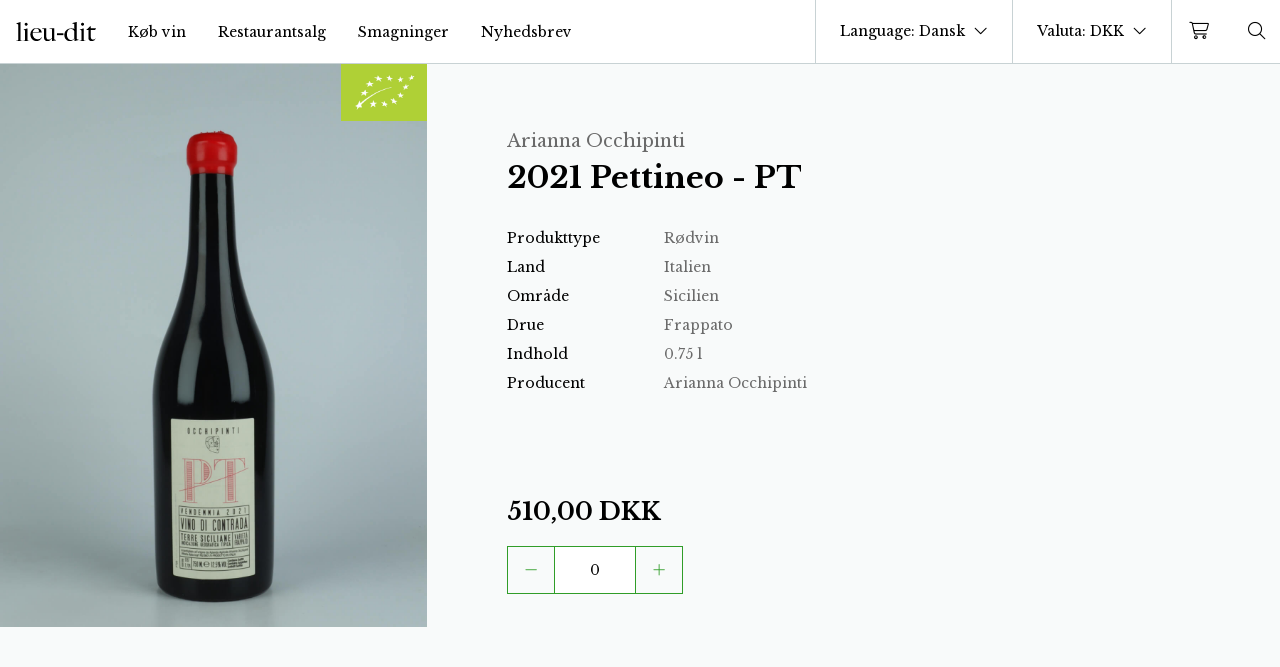

--- FILE ---
content_type: text/html; charset=UTF-8
request_url: https://lieu-dit.dk/da/shop/2021-pettineo-arianna-occhipinti-oeko-750-ml/
body_size: 21451
content:

<!DOCTYPE html>

<html class="no-js font-serif" lang="da-DK">

<head>

	<meta charset="UTF-8">
	<meta name="viewport" content="width=device-width, minimum-scale=1.0, maximum-scale=1.0, user-scalable=no" />
	<script id="CookieConsent" src="https://policy.app.cookieinformation.com/uc.js"
    data-culture="DA" data-gcm-version="2.0" type="text/javascript"></script>
	<meta name='robots' content='index, follow, max-image-preview:large, max-snippet:-1, max-video-preview:-1' />
	<style>img:is([sizes="auto" i], [sizes^="auto," i]) { contain-intrinsic-size: 3000px 1500px }</style>
	<link rel="alternate" hreflang="da" href="https://lieu-dit.dk/da/shop/2021-pettineo-arianna-occhipinti-oeko-750-ml/" />
<link rel="alternate" hreflang="en" href="https://lieu-dit.dk/en/shop/2021-pettineo-arianna-occhipinti-bio-750-ml/" />
<link rel="alternate" hreflang="x-default" href="https://lieu-dit.dk/da/shop/2021-pettineo-arianna-occhipinti-oeko-750-ml/" />
<link rel='preconnect' href='https://kit-pro.fontawesome.com' crossorigin>

	<!-- This site is optimized with the Yoast SEO plugin v25.0 - https://yoast.com/wordpress/plugins/seo/ -->
	<title>2021 Pettineo - PT, Arianna Occhipinti &#183; Køb vin online</title>
	<meta name="description" content="Køb 2021 Pettineo - PT fra Arianna Occhipinti for 510,00 DKK &#183; Lieu-Dit har Danmarks største online udvalg af naturvin, øko &amp; bio vin." />
	<link rel="canonical" href="https://lieu-dit.dk/da/shop/2021-pettineo-arianna-occhipinti-oeko-750-ml/" />
	<meta property="og:locale" content="da_DK" />
	<meta property="og:type" content="article" />
	<meta property="og:title" content="2021 Pettineo - PT, Arianna Occhipinti &#183; Køb vin online" />
	<meta property="og:description" content="Køb 2021 Pettineo - PT fra Arianna Occhipinti for 510,00 DKK &#183; Lieu-Dit har Danmarks største online udvalg af naturvin, øko &amp; bio vin." />
	<meta property="og:url" content="https://lieu-dit.dk/da/shop/2021-pettineo-arianna-occhipinti-oeko-750-ml/" />
	<meta property="og:site_name" content="Lieu-Dit" />
	<meta property="article:publisher" content="https://www.facebook.com/lieuditivinmport" />
	<meta property="article:modified_time" content="2025-11-07T12:57:08+00:00" />
	<meta name="twitter:card" content="summary_large_image" />
	<script type="application/ld+json" class="yoast-schema-graph">{"@context":"https://schema.org","@graph":[{"@type":"WebPage","@id":"https://lieu-dit.dk/da/shop/2021-pettineo-arianna-occhipinti-oeko-750-ml/","url":"https://lieu-dit.dk/da/shop/2021-pettineo-arianna-occhipinti-oeko-750-ml/","name":"2021 Pettineo - PT, Arianna Occhipinti &#183; Køb vin online","isPartOf":{"@id":"https://lieu-dit.dk/da/#website"},"datePublished":"2023-11-10T11:59:39+00:00","dateModified":"2025-11-07T12:57:08+00:00","description":"Køb 2021 Pettineo - PT fra Arianna Occhipinti for 510,00 DKK &#183; Lieu-Dit har Danmarks største online udvalg af naturvin, øko & bio vin.","breadcrumb":{"@id":"https://lieu-dit.dk/da/shop/2021-pettineo-arianna-occhipinti-oeko-750-ml/#breadcrumb"},"inLanguage":"da-DK","potentialAction":[{"@type":"ReadAction","target":["https://lieu-dit.dk/da/shop/2021-pettineo-arianna-occhipinti-oeko-750-ml/"]}]},{"@type":"BreadcrumbList","@id":"https://lieu-dit.dk/da/shop/2021-pettineo-arianna-occhipinti-oeko-750-ml/#breadcrumb","itemListElement":[{"@type":"ListItem","position":1,"name":"Hjem","item":"https://lieu-dit.dk/da/"},{"@type":"ListItem","position":2,"name":"Shop","item":"https://lieu-dit.dk/da/"},{"@type":"ListItem","position":3,"name":"2021 Pettineo - PT"}]},{"@type":"WebSite","@id":"https://lieu-dit.dk/da/#website","url":"https://lieu-dit.dk/da/","name":"Lieu-Dit","description":"","publisher":{"@id":"https://lieu-dit.dk/da/#organization"},"potentialAction":[{"@type":"SearchAction","target":{"@type":"EntryPoint","urlTemplate":"https://lieu-dit.dk/da/?s={search_term_string}"},"query-input":{"@type":"PropertyValueSpecification","valueRequired":true,"valueName":"search_term_string"}}],"inLanguage":"da-DK"},{"@type":"Organization","@id":"https://lieu-dit.dk/da/#organization","name":"Lieu-dit","url":"https://lieu-dit.dk/da/","logo":{"@type":"ImageObject","inLanguage":"da-DK","@id":"https://lieu-dit.dk/da/#/schema/logo/image/","url":"","contentUrl":"","caption":"Lieu-dit"},"image":{"@id":"https://lieu-dit.dk/da/#/schema/logo/image/"},"sameAs":["https://www.facebook.com/lieuditivinmport","https://www.instagram.com/lieu.dit/"]}]}</script>
	<!-- / Yoast SEO plugin. -->


<link rel='dns-prefetch' href='//kit.fontawesome.com' />
<link rel='dns-prefetch' href='//cdn.jsdelivr.net' />
<link rel='dns-prefetch' href='//fonts.googleapis.com' />
<link rel='stylesheet' id='woocommerce-smart-coupons-available-coupons-block-css' href='https://lieu-dit.dk/wp-content/plugins/woocommerce-smart-coupons/blocks/build/style-woocommerce-smart-coupons-available-coupons-block.css?ver=9.16.0' type='text/css' media='all' />
<link rel='stylesheet' id='wp-components-css' href='https://lieu-dit.dk/wp-includes/css/dist/components/style.min.css?ver=6.8.3' type='text/css' media='all' />
<link rel='stylesheet' id='woocommerce-smart-coupons-send-coupon-form-block-css' href='https://lieu-dit.dk/wp-content/plugins/woocommerce-smart-coupons/blocks/build/style-woocommerce-smart-coupons-send-coupon-form-block.css?ver=9.16.0' type='text/css' media='all' />
<link rel='stylesheet' id='woocommerce-smart-coupons-action-tab-frontend-css' href='https://lieu-dit.dk/wp-content/plugins/woocommerce-smart-coupons/blocks/build/style-woocommerce-smart-coupons-action-tab-frontend.css?ver=9.16.0' type='text/css' media='all' />
<link rel='stylesheet' id='shipmondo-service-point-selector-block-style-css' href='https://lieu-dit.dk/wp-content/plugins/pakkelabels-for-woocommerce/public/build/blocks/service-point-selector/style-view.css?ver=4ffe73d575440c93dfc0' type='text/css' media='all' />
<link rel='stylesheet' id='woo_conditional_shipping_css-css' href='https://lieu-dit.dk/wp-content/plugins/burd-delivery-shipping//admin/css/woo-conditional-shipping.css?ver=6.8.3' type='text/css' media='all' />
<link rel='stylesheet' id='wp-block-library-css' href='https://lieu-dit.dk/wp-includes/css/dist/block-library/style.min.css?ver=6.8.3' type='text/css' media='all' />
<style id='wp-block-library-theme-inline-css' type='text/css'>
.wp-block-audio :where(figcaption){color:#555;font-size:13px;text-align:center}.is-dark-theme .wp-block-audio :where(figcaption){color:#ffffffa6}.wp-block-audio{margin:0 0 1em}.wp-block-code{border:1px solid #ccc;border-radius:4px;font-family:Menlo,Consolas,monaco,monospace;padding:.8em 1em}.wp-block-embed :where(figcaption){color:#555;font-size:13px;text-align:center}.is-dark-theme .wp-block-embed :where(figcaption){color:#ffffffa6}.wp-block-embed{margin:0 0 1em}.blocks-gallery-caption{color:#555;font-size:13px;text-align:center}.is-dark-theme .blocks-gallery-caption{color:#ffffffa6}:root :where(.wp-block-image figcaption){color:#555;font-size:13px;text-align:center}.is-dark-theme :root :where(.wp-block-image figcaption){color:#ffffffa6}.wp-block-image{margin:0 0 1em}.wp-block-pullquote{border-bottom:4px solid;border-top:4px solid;color:currentColor;margin-bottom:1.75em}.wp-block-pullquote cite,.wp-block-pullquote footer,.wp-block-pullquote__citation{color:currentColor;font-size:.8125em;font-style:normal;text-transform:uppercase}.wp-block-quote{border-left:.25em solid;margin:0 0 1.75em;padding-left:1em}.wp-block-quote cite,.wp-block-quote footer{color:currentColor;font-size:.8125em;font-style:normal;position:relative}.wp-block-quote:where(.has-text-align-right){border-left:none;border-right:.25em solid;padding-left:0;padding-right:1em}.wp-block-quote:where(.has-text-align-center){border:none;padding-left:0}.wp-block-quote.is-large,.wp-block-quote.is-style-large,.wp-block-quote:where(.is-style-plain){border:none}.wp-block-search .wp-block-search__label{font-weight:700}.wp-block-search__button{border:1px solid #ccc;padding:.375em .625em}:where(.wp-block-group.has-background){padding:1.25em 2.375em}.wp-block-separator.has-css-opacity{opacity:.4}.wp-block-separator{border:none;border-bottom:2px solid;margin-left:auto;margin-right:auto}.wp-block-separator.has-alpha-channel-opacity{opacity:1}.wp-block-separator:not(.is-style-wide):not(.is-style-dots){width:100px}.wp-block-separator.has-background:not(.is-style-dots){border-bottom:none;height:1px}.wp-block-separator.has-background:not(.is-style-wide):not(.is-style-dots){height:2px}.wp-block-table{margin:0 0 1em}.wp-block-table td,.wp-block-table th{word-break:normal}.wp-block-table :where(figcaption){color:#555;font-size:13px;text-align:center}.is-dark-theme .wp-block-table :where(figcaption){color:#ffffffa6}.wp-block-video :where(figcaption){color:#555;font-size:13px;text-align:center}.is-dark-theme .wp-block-video :where(figcaption){color:#ffffffa6}.wp-block-video{margin:0 0 1em}:root :where(.wp-block-template-part.has-background){margin-bottom:0;margin-top:0;padding:1.25em 2.375em}
</style>
<style id='safe-svg-svg-icon-style-inline-css' type='text/css'>
.safe-svg-cover{text-align:center}.safe-svg-cover .safe-svg-inside{display:inline-block;max-width:100%}.safe-svg-cover svg{height:100%;max-height:100%;max-width:100%;width:100%}

</style>
<style id='global-styles-inline-css' type='text/css'>
:root{--wp--preset--aspect-ratio--square: 1;--wp--preset--aspect-ratio--4-3: 4/3;--wp--preset--aspect-ratio--3-4: 3/4;--wp--preset--aspect-ratio--3-2: 3/2;--wp--preset--aspect-ratio--2-3: 2/3;--wp--preset--aspect-ratio--16-9: 16/9;--wp--preset--aspect-ratio--9-16: 9/16;--wp--preset--color--black: #000000;--wp--preset--color--cyan-bluish-gray: #abb8c3;--wp--preset--color--white: #ffffff;--wp--preset--color--pale-pink: #f78da7;--wp--preset--color--vivid-red: #cf2e2e;--wp--preset--color--luminous-vivid-orange: #ff6900;--wp--preset--color--luminous-vivid-amber: #fcb900;--wp--preset--color--light-green-cyan: #7bdcb5;--wp--preset--color--vivid-green-cyan: #00d084;--wp--preset--color--pale-cyan-blue: #8ed1fc;--wp--preset--color--vivid-cyan-blue: #0693e3;--wp--preset--color--vivid-purple: #9b51e0;--wp--preset--gradient--vivid-cyan-blue-to-vivid-purple: linear-gradient(135deg,rgba(6,147,227,1) 0%,rgb(155,81,224) 100%);--wp--preset--gradient--light-green-cyan-to-vivid-green-cyan: linear-gradient(135deg,rgb(122,220,180) 0%,rgb(0,208,130) 100%);--wp--preset--gradient--luminous-vivid-amber-to-luminous-vivid-orange: linear-gradient(135deg,rgba(252,185,0,1) 0%,rgba(255,105,0,1) 100%);--wp--preset--gradient--luminous-vivid-orange-to-vivid-red: linear-gradient(135deg,rgba(255,105,0,1) 0%,rgb(207,46,46) 100%);--wp--preset--gradient--very-light-gray-to-cyan-bluish-gray: linear-gradient(135deg,rgb(238,238,238) 0%,rgb(169,184,195) 100%);--wp--preset--gradient--cool-to-warm-spectrum: linear-gradient(135deg,rgb(74,234,220) 0%,rgb(151,120,209) 20%,rgb(207,42,186) 40%,rgb(238,44,130) 60%,rgb(251,105,98) 80%,rgb(254,248,76) 100%);--wp--preset--gradient--blush-light-purple: linear-gradient(135deg,rgb(255,206,236) 0%,rgb(152,150,240) 100%);--wp--preset--gradient--blush-bordeaux: linear-gradient(135deg,rgb(254,205,165) 0%,rgb(254,45,45) 50%,rgb(107,0,62) 100%);--wp--preset--gradient--luminous-dusk: linear-gradient(135deg,rgb(255,203,112) 0%,rgb(199,81,192) 50%,rgb(65,88,208) 100%);--wp--preset--gradient--pale-ocean: linear-gradient(135deg,rgb(255,245,203) 0%,rgb(182,227,212) 50%,rgb(51,167,181) 100%);--wp--preset--gradient--electric-grass: linear-gradient(135deg,rgb(202,248,128) 0%,rgb(113,206,126) 100%);--wp--preset--gradient--midnight: linear-gradient(135deg,rgb(2,3,129) 0%,rgb(40,116,252) 100%);--wp--preset--font-size--small: 13px;--wp--preset--font-size--medium: 20px;--wp--preset--font-size--large: 36px;--wp--preset--font-size--x-large: 42px;--wp--preset--spacing--20: 0.44rem;--wp--preset--spacing--30: 0.67rem;--wp--preset--spacing--40: 1rem;--wp--preset--spacing--50: 1.5rem;--wp--preset--spacing--60: 2.25rem;--wp--preset--spacing--70: 3.38rem;--wp--preset--spacing--80: 5.06rem;--wp--preset--shadow--natural: 6px 6px 9px rgba(0, 0, 0, 0.2);--wp--preset--shadow--deep: 12px 12px 50px rgba(0, 0, 0, 0.4);--wp--preset--shadow--sharp: 6px 6px 0px rgba(0, 0, 0, 0.2);--wp--preset--shadow--outlined: 6px 6px 0px -3px rgba(255, 255, 255, 1), 6px 6px rgba(0, 0, 0, 1);--wp--preset--shadow--crisp: 6px 6px 0px rgba(0, 0, 0, 1);}:root { --wp--style--global--content-size: 840px;--wp--style--global--wide-size: 1100px; }:where(body) { margin: 0; }.wp-site-blocks > .alignleft { float: left; margin-right: 2em; }.wp-site-blocks > .alignright { float: right; margin-left: 2em; }.wp-site-blocks > .aligncenter { justify-content: center; margin-left: auto; margin-right: auto; }:where(.is-layout-flex){gap: 0.5em;}:where(.is-layout-grid){gap: 0.5em;}.is-layout-flow > .alignleft{float: left;margin-inline-start: 0;margin-inline-end: 2em;}.is-layout-flow > .alignright{float: right;margin-inline-start: 2em;margin-inline-end: 0;}.is-layout-flow > .aligncenter{margin-left: auto !important;margin-right: auto !important;}.is-layout-constrained > .alignleft{float: left;margin-inline-start: 0;margin-inline-end: 2em;}.is-layout-constrained > .alignright{float: right;margin-inline-start: 2em;margin-inline-end: 0;}.is-layout-constrained > .aligncenter{margin-left: auto !important;margin-right: auto !important;}.is-layout-constrained > :where(:not(.alignleft):not(.alignright):not(.alignfull)){max-width: var(--wp--style--global--content-size);margin-left: auto !important;margin-right: auto !important;}.is-layout-constrained > .alignwide{max-width: var(--wp--style--global--wide-size);}body .is-layout-flex{display: flex;}.is-layout-flex{flex-wrap: wrap;align-items: center;}.is-layout-flex > :is(*, div){margin: 0;}body .is-layout-grid{display: grid;}.is-layout-grid > :is(*, div){margin: 0;}body{padding-top: 0px;padding-right: 0px;padding-bottom: 0px;padding-left: 0px;}a:where(:not(.wp-element-button)){text-decoration: underline;}:root :where(.wp-element-button, .wp-block-button__link){background-color: #32373c;border-width: 0;color: #fff;font-family: inherit;font-size: inherit;line-height: inherit;padding: calc(0.667em + 2px) calc(1.333em + 2px);text-decoration: none;}.has-black-color{color: var(--wp--preset--color--black) !important;}.has-cyan-bluish-gray-color{color: var(--wp--preset--color--cyan-bluish-gray) !important;}.has-white-color{color: var(--wp--preset--color--white) !important;}.has-pale-pink-color{color: var(--wp--preset--color--pale-pink) !important;}.has-vivid-red-color{color: var(--wp--preset--color--vivid-red) !important;}.has-luminous-vivid-orange-color{color: var(--wp--preset--color--luminous-vivid-orange) !important;}.has-luminous-vivid-amber-color{color: var(--wp--preset--color--luminous-vivid-amber) !important;}.has-light-green-cyan-color{color: var(--wp--preset--color--light-green-cyan) !important;}.has-vivid-green-cyan-color{color: var(--wp--preset--color--vivid-green-cyan) !important;}.has-pale-cyan-blue-color{color: var(--wp--preset--color--pale-cyan-blue) !important;}.has-vivid-cyan-blue-color{color: var(--wp--preset--color--vivid-cyan-blue) !important;}.has-vivid-purple-color{color: var(--wp--preset--color--vivid-purple) !important;}.has-black-background-color{background-color: var(--wp--preset--color--black) !important;}.has-cyan-bluish-gray-background-color{background-color: var(--wp--preset--color--cyan-bluish-gray) !important;}.has-white-background-color{background-color: var(--wp--preset--color--white) !important;}.has-pale-pink-background-color{background-color: var(--wp--preset--color--pale-pink) !important;}.has-vivid-red-background-color{background-color: var(--wp--preset--color--vivid-red) !important;}.has-luminous-vivid-orange-background-color{background-color: var(--wp--preset--color--luminous-vivid-orange) !important;}.has-luminous-vivid-amber-background-color{background-color: var(--wp--preset--color--luminous-vivid-amber) !important;}.has-light-green-cyan-background-color{background-color: var(--wp--preset--color--light-green-cyan) !important;}.has-vivid-green-cyan-background-color{background-color: var(--wp--preset--color--vivid-green-cyan) !important;}.has-pale-cyan-blue-background-color{background-color: var(--wp--preset--color--pale-cyan-blue) !important;}.has-vivid-cyan-blue-background-color{background-color: var(--wp--preset--color--vivid-cyan-blue) !important;}.has-vivid-purple-background-color{background-color: var(--wp--preset--color--vivid-purple) !important;}.has-black-border-color{border-color: var(--wp--preset--color--black) !important;}.has-cyan-bluish-gray-border-color{border-color: var(--wp--preset--color--cyan-bluish-gray) !important;}.has-white-border-color{border-color: var(--wp--preset--color--white) !important;}.has-pale-pink-border-color{border-color: var(--wp--preset--color--pale-pink) !important;}.has-vivid-red-border-color{border-color: var(--wp--preset--color--vivid-red) !important;}.has-luminous-vivid-orange-border-color{border-color: var(--wp--preset--color--luminous-vivid-orange) !important;}.has-luminous-vivid-amber-border-color{border-color: var(--wp--preset--color--luminous-vivid-amber) !important;}.has-light-green-cyan-border-color{border-color: var(--wp--preset--color--light-green-cyan) !important;}.has-vivid-green-cyan-border-color{border-color: var(--wp--preset--color--vivid-green-cyan) !important;}.has-pale-cyan-blue-border-color{border-color: var(--wp--preset--color--pale-cyan-blue) !important;}.has-vivid-cyan-blue-border-color{border-color: var(--wp--preset--color--vivid-cyan-blue) !important;}.has-vivid-purple-border-color{border-color: var(--wp--preset--color--vivid-purple) !important;}.has-vivid-cyan-blue-to-vivid-purple-gradient-background{background: var(--wp--preset--gradient--vivid-cyan-blue-to-vivid-purple) !important;}.has-light-green-cyan-to-vivid-green-cyan-gradient-background{background: var(--wp--preset--gradient--light-green-cyan-to-vivid-green-cyan) !important;}.has-luminous-vivid-amber-to-luminous-vivid-orange-gradient-background{background: var(--wp--preset--gradient--luminous-vivid-amber-to-luminous-vivid-orange) !important;}.has-luminous-vivid-orange-to-vivid-red-gradient-background{background: var(--wp--preset--gradient--luminous-vivid-orange-to-vivid-red) !important;}.has-very-light-gray-to-cyan-bluish-gray-gradient-background{background: var(--wp--preset--gradient--very-light-gray-to-cyan-bluish-gray) !important;}.has-cool-to-warm-spectrum-gradient-background{background: var(--wp--preset--gradient--cool-to-warm-spectrum) !important;}.has-blush-light-purple-gradient-background{background: var(--wp--preset--gradient--blush-light-purple) !important;}.has-blush-bordeaux-gradient-background{background: var(--wp--preset--gradient--blush-bordeaux) !important;}.has-luminous-dusk-gradient-background{background: var(--wp--preset--gradient--luminous-dusk) !important;}.has-pale-ocean-gradient-background{background: var(--wp--preset--gradient--pale-ocean) !important;}.has-electric-grass-gradient-background{background: var(--wp--preset--gradient--electric-grass) !important;}.has-midnight-gradient-background{background: var(--wp--preset--gradient--midnight) !important;}.has-small-font-size{font-size: var(--wp--preset--font-size--small) !important;}.has-medium-font-size{font-size: var(--wp--preset--font-size--medium) !important;}.has-large-font-size{font-size: var(--wp--preset--font-size--large) !important;}.has-x-large-font-size{font-size: var(--wp--preset--font-size--x-large) !important;}
:where(.wp-block-post-template.is-layout-flex){gap: 1.25em;}:where(.wp-block-post-template.is-layout-grid){gap: 1.25em;}
:where(.wp-block-columns.is-layout-flex){gap: 2em;}:where(.wp-block-columns.is-layout-grid){gap: 2em;}
:root :where(.wp-block-pullquote){font-size: 1.5em;line-height: 1.6;}
</style>
<link rel='stylesheet' id='wc-aelia-cs-frontend-css' href='https://lieu-dit.dk/wp-content/plugins/woocommerce-aelia-currencyswitcher/src/design/css/frontend.css?ver=5.2.6.250212' type='text/css' media='all' />
<style id='woocommerce-inline-inline-css' type='text/css'>
.woocommerce form .form-row .required { visibility: visible; }
</style>
<link rel='stylesheet' id='brands-styles-css' href='https://lieu-dit.dk/wp-content/plugins/woocommerce/assets/css/brands.css?ver=9.8.3' type='text/css' media='all' />
<link rel='stylesheet' id='burd-checkout-css-css' href='https://lieu-dit.dk/wp-content/plugins/burd-delivery-shipping//assets/css/checkout.css?ver=6.8.3' type='text/css' media='' />
<link rel='stylesheet' id='ld-font-css' href='https://fonts.googleapis.com/css2?family=Libre+Baskerville:ital,wght@0,400;0,700;1,400&#038;display=swap' type='text/css' media='all' />
<link rel='stylesheet' id='ld-tempstyle-css' href='https://lieu-dit.dk/wp-content/themes/lieuditv2021/style.css?ver=1738240881' type='text/css' media='all' />
<link rel='stylesheet' id='ld-style-css' href='https://lieu-dit.dk/wp-content/themes/lieuditv2021/assets/main.css?ver=1746207988' type='text/css' media='all' />
<script type="text/javascript" src="https://lieu-dit.dk/wp-includes/js/jquery/jquery.min.js?ver=3.7.1" id="jquery-core-js"></script>
<script type="text/javascript" id="wpml-cookie-js-extra">
/* <![CDATA[ */
var wpml_cookies = {"wp-wpml_current_language":{"value":"da","expires":1,"path":"\/"}};
var wpml_cookies = {"wp-wpml_current_language":{"value":"da","expires":1,"path":"\/"}};
/* ]]> */
</script>
<script type="text/javascript" src="https://lieu-dit.dk/wp-content/plugins/sitepress-multilingual-cms/res/js/cookies/language-cookie.js?ver=474000" id="wpml-cookie-js" defer="defer" data-wp-strategy="defer"></script>
<script type="text/javascript" defer data-domain='lieu-dit.dk' data-api='https://lieu-dit.dk/wp-json/938925/v1/9881/2f2e29af' data-cfasync='false' src="https://lieu-dit.dk/wp-content/uploads/81731dc165/ed4ddee7.js?ver=1763094096" id="plausible-analytics-js"></script>
<script type="text/javascript" id="plausible-analytics-js-after">
/* <![CDATA[ */
window.plausible = window.plausible || function() { (window.plausible.q = window.plausible.q || []).push(arguments) }
/* ]]> */
</script>
<script type="text/javascript" id="plausible-form-submit-integration-js-extra">
/* <![CDATA[ */
var plausible_analytics_i18n = {"form_completions":"WP Form Completions"};
/* ]]> */
</script>
<script type="text/javascript" src="https://lieu-dit.dk/wp-content/plugins/plausible-analytics/assets/dist/js/plausible-form-submit-integration.js?ver=1755836486" id="plausible-form-submit-integration-js"></script>
<script type="text/javascript" src="https://lieu-dit.dk/wp-content/plugins/woocommerce/assets/js/jquery-blockui/jquery.blockUI.min.js?ver=2.7.0-wc.9.8.3" id="jquery-blockui-js" defer="defer" data-wp-strategy="defer"></script>
<script type="text/javascript" id="wc-add-to-cart-js-extra">
/* <![CDATA[ */
var wc_add_to_cart_params = {"ajax_url":"\/wp-admin\/admin-ajax.php","wc_ajax_url":"\/da\/?wc-ajax=%%endpoint%%","i18n_view_cart":"Se kurv","cart_url":"https:\/\/lieu-dit.dk\/da\/kurv\/","is_cart":"","cart_redirect_after_add":"no"};
/* ]]> */
</script>
<script type="text/javascript" src="https://lieu-dit.dk/wp-content/plugins/woocommerce/assets/js/frontend/add-to-cart.min.js?ver=9.8.3" id="wc-add-to-cart-js" defer="defer" data-wp-strategy="defer"></script>
<script type="text/javascript" id="wc-single-product-js-extra">
/* <![CDATA[ */
var wc_single_product_params = {"i18n_required_rating_text":"V\u00e6lg venligst en bed\u00f8mmelse","i18n_rating_options":["1 ud af 5 stjerner","2 ud af 5 stjerner","3 ud af 5 stjerner","4 ud af 5 stjerner","5 ud af 5 stjerner"],"i18n_product_gallery_trigger_text":"View full-screen image gallery","review_rating_required":"yes","flexslider":{"rtl":false,"animation":"slide","smoothHeight":true,"directionNav":false,"controlNav":"thumbnails","slideshow":false,"animationSpeed":500,"animationLoop":false,"allowOneSlide":false},"zoom_enabled":"","zoom_options":[],"photoswipe_enabled":"","photoswipe_options":{"shareEl":false,"closeOnScroll":false,"history":false,"hideAnimationDuration":0,"showAnimationDuration":0},"flexslider_enabled":""};
/* ]]> */
</script>
<script type="text/javascript" src="https://lieu-dit.dk/wp-content/plugins/woocommerce/assets/js/frontend/single-product.min.js?ver=9.8.3" id="wc-single-product-js" defer="defer" data-wp-strategy="defer"></script>
<script type="text/javascript" src="https://lieu-dit.dk/wp-content/plugins/woocommerce/assets/js/js-cookie/js.cookie.min.js?ver=2.1.4-wc.9.8.3" id="js-cookie-js" defer="defer" data-wp-strategy="defer"></script>
<script type="text/javascript" id="woocommerce-js-extra">
/* <![CDATA[ */
var woocommerce_params = {"ajax_url":"\/wp-admin\/admin-ajax.php","wc_ajax_url":"\/da\/?wc-ajax=%%endpoint%%","i18n_password_show":"Vis adgangskode","i18n_password_hide":"Skjul adgangskode"};
/* ]]> */
</script>
<script type="text/javascript" src="https://lieu-dit.dk/wp-content/plugins/woocommerce/assets/js/frontend/woocommerce.min.js?ver=9.8.3" id="woocommerce-js" defer="defer" data-wp-strategy="defer"></script>
<script type="text/javascript" src="https://kit.fontawesome.com/144a8a57da.js" id="ld-fa-js"></script>
<script type="text/javascript" src="https://cdn.jsdelivr.net/npm/vue@2" id="ld-vue-js"></script>
<meta name="generator" content="WPML ver:4.7.4 stt:12,1;" />
<meta name='plausible-analytics-version' content='2.3.1' />
    <script type="text/javascript">
        var pc_newsletter = {
            ajax_url: 'https://lieu-dit.dk/wp-admin/admin-ajax.php',
            ajax_nonce: '645a4cd4d0'
        }
    </script>

	<noscript><style>.woocommerce-product-gallery{ opacity: 1 !important; }</style></noscript>
				<script  type="text/javascript">
				!function(f,b,e,v,n,t,s){if(f.fbq)return;n=f.fbq=function(){n.callMethod?
					n.callMethod.apply(n,arguments):n.queue.push(arguments)};if(!f._fbq)f._fbq=n;
					n.push=n;n.loaded=!0;n.version='2.0';n.queue=[];t=b.createElement(e);t.async=!0;
					t.src=v;s=b.getElementsByTagName(e)[0];s.parentNode.insertBefore(t,s)}(window,
					document,'script','https://connect.facebook.net/en_US/fbevents.js');
			</script>
			<!-- WooCommerce Facebook Integration Begin -->
			<script  type="text/javascript">

				fbq('init', '468873187619348', {}, {
    "agent": "woocommerce-9.8.3-3.4.7"
});

				fbq( 'track', 'PageView', {
    "source": "woocommerce",
    "version": "9.8.3",
    "pluginVersion": "3.4.7"
} );

				document.addEventListener( 'DOMContentLoaded', function() {
					// Insert placeholder for events injected when a product is added to the cart through AJAX.
					document.body.insertAdjacentHTML( 'beforeend', '<div class=\"wc-facebook-pixel-event-placeholder\"></div>' );
				}, false );

			</script>
			<!-- WooCommerce Facebook Integration End -->
			<script>function perfmatters_check_cart_fragments(){if(null!==document.getElementById("perfmatters-cart-fragments"))return!1;if(document.cookie.match("(^|;) ?woocommerce_cart_hash=([^;]*)(;|$)")){var e=document.createElement("script");e.id="perfmatters-cart-fragments",e.src="https://lieu-dit.dk/wp-content/plugins/woocommerce/assets/js/frontend/cart-fragments.min.js",e.async=!0,document.head.appendChild(e)}}perfmatters_check_cart_fragments(),document.addEventListener("click",function(){setTimeout(perfmatters_check_cart_fragments,1e3)});</script><link rel="icon" href="https://lieu-dit.dk/wp-content/uploads/2020/05/cropped-lieudit_favicon-32x32.png" sizes="32x32" />
<link rel="icon" href="https://lieu-dit.dk/wp-content/uploads/2020/05/cropped-lieudit_favicon-192x192.png" sizes="192x192" />
<link rel="apple-touch-icon" href="https://lieu-dit.dk/wp-content/uploads/2020/05/cropped-lieudit_favicon-180x180.png" />
<meta name="msapplication-TileImage" content="https://lieu-dit.dk/wp-content/uploads/2020/05/cropped-lieudit_favicon-270x270.png" />

</head>

<body class="wp-singular product-template-default single single-product postid-3182381 wp-theme-lieuditv2021 text-sm pt-16 v-cloak theme-lieuditv2021 woocommerce woocommerce-page woocommerce-no-js">
			<header id="mainnav" class=" fixed top-0 inset-x-0 z-40 max-h-full" :class="{'h-full': showSubNav}" v-cloak>
		<div class="group z-40 relative" @mouseover="hover = true" @mouseleave="hover = false" :class="{'h-full': showSubNav}">
		<div :class="[isScroll || showSubNav || showNav ? 'mainmenu-scroll' : 'mainmenu-top']" class="mainmenu items-stretch h-16">
			<div class="mx-4 whitespace-no-wrap w-20 flex-none ">
				<a href="https://lieu-dit.dk/da/" title="Lieu-Dit" class="block w-full">
					<img v-cloak v-if="isScroll || showSubNav || showNav || hover" class="block w-full" alt="lieu-dit logo black" width="80" height="20" src="https://lieu-dit.dk/wp-content/themes/lieuditv2021/assets/logo_black.svg" />
					<img v-else class="block w-full" alt="lieu-dit logo white" width="80" height="20" src="https://lieu-dit.dk/wp-content/themes/lieuditv2021/assets/logo_white.svg" />
				</a>
			</div>
			<div :class="[showNav ? 'block' : 'hidden']" class="fixed xl:flex top-16 bg-1green h-12 inset-x-0 flex items-center justify-center z-10 lg:right-0 lg:left-auto px-4 text-light lg:transform lg:-translate-y-full lg:-z-10 transition-all delay-200 ease-in-out opacity-0 group-hover:translate-y-0 group-hover:opacity-100">Gratis levering i Danmark fra 1000 DKK</div>
			<div class="text-left xl:text-center xl:bg-transparent xl:text-left flex xl:flex flex-col xl:flex-row lg:relative fixed inset-x-0 lg:top-0 top-44 bottom-0 overflow-auto lg:overflow-visible xl:mt-0 xl:bottom-auto py-10 bg-4light xl:py-0" :class="{'hidden': !showNav}">
				<nav class="xl:h-full block items-stretch xl:flex text-xl xl:text-base">
					<ul class="block xl:flex -mb-px text-sm">
													<li class="text-gray lg:text-inherit p-4 py-2 lg:py-4 block lg:flex items-center text-lg lg:text-sm border-current "><a href="/shop" class="">Køb vin</a></li>
													<li class="text-gray lg:text-inherit p-4 py-2 lg:py-4 block lg:flex items-center text-lg lg:text-sm border-current "><a href="https://lieu-dit.dk/da/restaurantsalg/" class="">Restaurantsalg</a></li>
													<li class="text-gray lg:text-inherit p-4 py-2 lg:py-4 block lg:flex items-center text-lg lg:text-sm border-current "><a href="https://lieu-dit.dk/da/smagninger/" class="">Smagninger</a></li>
													<li class="text-gray lg:text-inherit p-4 py-2 lg:py-4 block lg:flex items-center text-lg lg:text-sm border-current "><a href="#" class="newletter-open-link">Nyhedsbrev</a></li>
											</ul>
				</nav>
				<nav class="xl:h-12 xl:bg-2green items-stretch xl:flex text-xl xl:text-base lg:fixed lg:top-16 inset-x-0 lg:transform lg:-translate-y-full lg:-z-20 transition-all delay-200 ease-in-out opacity-0 group-hover:translate-y-0 group-hover:opacity-100">
					<ul class="block xl:flex -mb-px text-sm">
												<li class="relative text-gray lg:text-light p-4 py-2 lg:py-4 block lg:flex items-center text-lg lg:text-sm relative border-current" :class="[showSubNav === 'produkttype' ? 'before:block before:bg-white before:w-1/2 before:h-1 before:absolute before:bottom-0 before:left-1/2 before:transform before:-translate-x-1/2' : '']"><a @click.prevent="toggleSubNav('produkttype', 'Produkttype')" href="#">Produkttype</a></li>
						<li class="relative text-gray lg:text-light p-4 py-2 lg:py-4 block lg:flex items-center text-lg lg:text-sm relative border-current" :class="[showSubNav === 'producent' ? 'before:block before:bg-white before:w-1/2 before:h-1 before:absolute before:bottom-0 before:left-1/2 before:transform before:-translate-x-1/2' : '']"><a @click.prevent="toggleSubNav('producent', 'Producent')" href="#">Producent</a></li>
						<li class="relative text-gray lg:text-light p-4 py-2 lg:py-4 block lg:flex items-center text-lg lg:text-sm relative border-current" :class="[showSubNav === 'omraade' ? 'before:block before:bg-white before:w-1/2 before:h-1 before:absolute before:bottom-0 before:left-1/2 before:transform before:-translate-x-1/2' : '']"><a @click.prevent="toggleSubNav('omraade', 'Land')" href="#">Land
</a></li>
						<li class="relative text-gray lg:text-light p-4 py-2 lg:py-4 block lg:flex items-center text-lg lg:text-sm relative border-current" :class="[showSubNav === 'drue' ? 'before:block before:bg-white before:w-1/2 before:h-1 before:absolute before:bottom-0 before:left-1/2 before:transform before:-translate-x-1/2' : '']"><a @click.prevent="toggleSubNav('drue', 'Drue')" href="#">Drue</a></li>
						<li class="relative text-gray lg:text-light p-4 py-2 lg:py-4 block lg:flex items-center text-lg lg:text-sm relative"><a href="https://lieu-dit.dk/da/vare-kategori/smagekasser/">Smagekasser</a></li>
					</ul>
				</nav>
							</div>
			<div class="ml-auto xl:block border-l border-light h-full"></div>
			<!-- <div class="flex h-full items-center pr-4 xl:border-l border-light whitespace-no-wrap"> -->
						<div class="xl:flex xl:relative xl:top-0 xl:bg-transparent xl:w-auto border-b border-r border-light fixed top-28 left-0 w-1/2 h-16 bg-2light flex items-center" :class="{'hidden': !showNav}">
				<language-switcher></language-switcher>
			</div>
			<div class="xl:flex xl:relative xl:top-0 xl:bg-transparent xl:w-auto border-b border-r border-light fixed top-28 right-0 w-1/2 h-16 bg-2light flex items-center" :class="{'hidden': !showNav}">
				<currency-switcher></currency-switcher>
			</div>
			
			
			<minicart></minicart>
			<a href="#" class="px-3" @click.prevent="toggleSubNav('search', 'Søg')" title="Search for products" :class="[showSubNav === 'search' ? 'text-cta' : '']">
				<span class="fal fa-search fa-fw fa-lg"></span>
			</a>

			<a href="#" class="px-3 xl:hidden text-lg" title="Open menu" @click.prevent="toggleNav()">
				<span class="fal fa-fw" :class="[showNav ? 'fa-minus' : 'fa-bars']"></span>
			</a>
			<!-- </div> -->


		</div>
		
        <div class="relative z-20 bg-2light xl:mt-12" v-if="showSubNav === 'producent'" v-cloak>
            <nav class="container m-auto my-5 lg:my-20">
                <ul class="px-5 lg:px-0 lg:column-count-4">
                    <li class='py-1 mt-8 mr-4 text-base font-bold first:mt-0'><a href='https://lieu-dit.dk/da/land/australien/' class='hover:text-green-500'>Australien</a></li><li class='py-1 mr-4 text-sm'><a href='https://lieu-dit.dk/da/producent/lucy-margaux/' class='hover:text-green-500'>Lucy Margaux</a></li><li class='py-1 mr-4 text-sm'><a href='https://lieu-dit.dk/da/producent/momento-mori/' class='hover:text-green-500'>Momento Mori</a></li><li class='py-1 mr-4 text-sm'><a href='https://lieu-dit.dk/da/producent/nikau-farm/' class='hover:text-green-500'>Nikau Farm</a></li><li class='py-1 mt-8 mr-4 text-base font-bold first:mt-0'><a href='https://lieu-dit.dk/da/land/danmark/' class='hover:text-green-500'>Danmark</a></li><li class='py-1 mr-4 text-sm'><a href='https://lieu-dit.dk/da/producent/muri/' class='hover:text-green-500'>Muri</a></li><li class='py-1 mt-8 mr-4 text-base font-bold first:mt-0'><a href='https://lieu-dit.dk/da/land/frankrig/' class='hover:text-green-500'>Frankrig</a></li><li class='py-1 mr-4 text-sm'><a href='https://lieu-dit.dk/da/producent/absurde-genie-des-fleurs/' class='hover:text-green-500'>Absurde Génie des Fleurs</a></li><li class='py-1 mr-4 text-sm'><a href='https://lieu-dit.dk/da/producent/ad-vinum/' class='hover:text-green-500'>Ad Vinum</a></li><li class='py-1 mr-4 text-sm'><a href='https://lieu-dit.dk/da/producent/alexandre-jouveaux/' class='hover:text-green-500'>Alexandre Jouveaux</a></li><li class='py-1 mr-4 text-sm'><a href='https://lieu-dit.dk/da/producent/anders-frederik-steen-amp-anne-bruun-blauert/' class='hover:text-green-500'>Anders Frederik Steen &amp; Anne Bruun Blauert</a></li><li class='py-1 mr-4 text-sm'><a href='https://lieu-dit.dk/da/producent/andrea-calek/' class='hover:text-green-500'>Andrea Calek</a></li><li class='py-1 mr-4 text-sm'><a href='https://lieu-dit.dk/da/producent/antoine-lienhardt/' class='hover:text-green-500'>Antoine Lienhardt</a></li><li class='py-1 mr-4 text-sm'><a href='https://lieu-dit.dk/da/producent/antoine-petitprez/' class='hover:text-green-500'>Antoine Petitprez</a></li><li class='py-1 mr-4 text-sm'><a href='https://lieu-dit.dk/da/producent/arnaud-combier/' class='hover:text-green-500'>Arnaud Combier</a></li><li class='py-1 mr-4 text-sm'><a href='https://lieu-dit.dk/da/producent/arnaud-lopez/' class='hover:text-green-500'>Arnaud Lopez</a></li><li class='py-1 mr-4 text-sm'><a href='https://lieu-dit.dk/da/producent/aurelien-lefort/' class='hover:text-green-500'>Aurélien Lefort</a></li><li class='py-1 mr-4 text-sm'><a href='https://lieu-dit.dk/da/producent/avis-de-tempete/' class='hover:text-green-500'>Avis de Tempête</a></li><li class='py-1 mr-4 text-sm'><a href='https://lieu-dit.dk/da/producent/benoit-delorme/' class='hover:text-green-500'>Benoit Delorme</a></li><li class='py-1 mr-4 text-sm'><a href='https://lieu-dit.dk/da/producent/bourgoin-cognac/' class='hover:text-green-500'>Bourgoin Cognac</a></li><li class='py-1 mr-4 text-sm'><a href='https://lieu-dit.dk/da/producent/brice-martin/' class='hover:text-green-500'>Brice Martin</a></li><li class='py-1 mr-4 text-sm'><a href='https://lieu-dit.dk/da/producent/bruno-duchene/' class='hover:text-green-500'>Bruno Duchêne</a></li><li class='py-1 mr-4 text-sm'><a href='https://lieu-dit.dk/da/producent/charles-lachaux/' class='hover:text-green-500'>Charles Lachaux</a></li><li class='py-1 mr-4 text-sm'><a href='https://lieu-dit.dk/da/producent/christophe-mignon/' class='hover:text-green-500'>Christophe Mignon</a></li><li class='py-1 mr-4 text-sm'><a href='https://lieu-dit.dk/da/producent/chateau-yvonne/' class='hover:text-green-500'>Château Yvonne</a></li><li class='py-1 mr-4 text-sm'><a href='https://lieu-dit.dk/da/producent/chateau-le-puy/' class='hover:text-green-500'>Château le Puy</a></li><li class='py-1 mr-4 text-sm'><a href='https://lieu-dit.dk/da/producent/clarisse-de-suremain/' class='hover:text-green-500'>Clarisse de Suremain</a></li><li class='py-1 mr-4 text-sm'><a href='https://lieu-dit.dk/da/producent/claude-courtois/' class='hover:text-green-500'>Claude Courtois</a></li><li class='py-1 mr-4 text-sm'><a href='https://lieu-dit.dk/da/producent/clos-bateau/' class='hover:text-green-500'>Clos Bateau</a></li><li class='py-1 mr-4 text-sm'><a href='https://lieu-dit.dk/da/producent/clos-fantine/' class='hover:text-green-500'>Clos Fantine</a></li><li class='py-1 mr-4 text-sm'><a href='https://lieu-dit.dk/da/producent/clement-poirel/' class='hover:text-green-500'>Clément Poirel</a></li><li class='py-1 mr-4 text-sm'><a href='https://lieu-dit.dk/da/producent/complementerre/' class='hover:text-green-500'>Complémen'terre</a></li><li class='py-1 mr-4 text-sm'><a href='https://lieu-dit.dk/da/producent/cyril-zangs/' class='hover:text-green-500'>Cyril Zangs</a></li><li class='py-1 mr-4 text-sm'><a href='https://lieu-dit.dk/da/producent/celine-amp-laurent-tripoz/' class='hover:text-green-500'>Céline &amp; Laurent Tripoz</a></li><li class='py-1 mr-4 text-sm'><a href='https://lieu-dit.dk/da/producent/damien-bureau/' class='hover:text-green-500'>Damien Bureau</a></li><li class='py-1 mr-4 text-sm'><a href='https://lieu-dit.dk/da/producent/daniel-sage/' class='hover:text-green-500'>Daniel Sage</a></li><li class='py-1 mr-4 text-sm'><a href='https://lieu-dit.dk/da/producent/domaine-bernard-bonin/' class='hover:text-green-500'>Domaine Bernard-Bonin</a></li><li class='py-1 mr-4 text-sm'><a href='https://lieu-dit.dk/da/producent/domaine-bobinet/' class='hover:text-green-500'>Domaine Bobinet</a></li><li class='py-1 mr-4 text-sm'><a href='https://lieu-dit.dk/da/producent/domaine-bruno-dangin/' class='hover:text-green-500'>Domaine Bruno Dangin</a></li><li class='py-1 mr-4 text-sm'><a href='https://lieu-dit.dk/da/producent/domaine-christian-binner/' class='hover:text-green-500'>Domaine Christian Binner</a></li><li class='py-1 mr-4 text-sm'><a href='https://lieu-dit.dk/da/producent/domaine-cotze/' class='hover:text-green-500'>Domaine Cotzé</a></li><li class='py-1 mr-4 text-sm'><a href='https://lieu-dit.dk/da/producent/domaine-didon/' class='hover:text-green-500'>Domaine Didon</a></li><li class='py-1 mr-4 text-sm'><a href='https://lieu-dit.dk/da/producent/domaine-goepp/' class='hover:text-green-500'>Domaine Goepp</a></li><li class='py-1 mr-4 text-sm'><a href='https://lieu-dit.dk/da/producent/domaine-la-cotelette/' class='hover:text-green-500'>Domaine La Côtelette</a></li><li class='py-1 mr-4 text-sm'><a href='https://lieu-dit.dk/da/producent/domaine-lapilli/' class='hover:text-green-500'>Domaine Lapilli</a></li><li class='py-1 mr-4 text-sm'><a href='https://lieu-dit.dk/da/producent/domaine-montanet-thoden/' class='hover:text-green-500'>Domaine Montanet-Thoden</a></li><li class='py-1 mr-4 text-sm'><a href='https://lieu-dit.dk/da/producent/domaine-ratapoil/' class='hover:text-green-500'>Domaine Ratapoil</a></li><li class='py-1 mr-4 text-sm'><a href='https://lieu-dit.dk/da/producent/domaine-rietsch/' class='hover:text-green-500'>Domaine Rietsch</a></li><li class='py-1 mr-4 text-sm'><a href='https://lieu-dit.dk/da/producent/domaine-yoyo/' class='hover:text-green-500'>Domaine Yoyo</a></li><li class='py-1 mr-4 text-sm'><a href='https://lieu-dit.dk/da/producent/domaine-de-la-patelle/' class='hover:text-green-500'>Domaine de La Patelle</a></li><li class='py-1 mr-4 text-sm'><a href='https://lieu-dit.dk/da/producent/domaine-de-mandelot/' class='hover:text-green-500'>Domaine de Mandelot</a></li><li class='py-1 mr-4 text-sm'><a href='https://lieu-dit.dk/da/producent/domaine-de-saint-pierre/' class='hover:text-green-500'>Domaine de Saint Pierre</a></li><li class='py-1 mr-4 text-sm'><a href='https://lieu-dit.dk/da/producent/domaine-de-la-borde/' class='hover:text-green-500'>Domaine de la Borde</a></li><li class='py-1 mr-4 text-sm'><a href='https://lieu-dit.dk/da/producent/domaine-de-la-cadette/' class='hover:text-green-500'>Domaine de la Cadette</a></li><li class='py-1 mr-4 text-sm'><a href='https://lieu-dit.dk/da/producent/domaine-des-miquettes/' class='hover:text-green-500'>Domaine des Miquettes</a></li><li class='py-1 mr-4 text-sm'><a href='https://lieu-dit.dk/da/producent/domaine-des-ourobores/' class='hover:text-green-500'>Domaine des Ourobores</a></li><li class='py-1 mr-4 text-sm'><a href='https://lieu-dit.dk/da/producent/domaine-du-perron/' class='hover:text-green-500'>Domaine du Perron</a></li><li class='py-1 mr-4 text-sm'><a href='https://lieu-dit.dk/da/producent/eric-texier/' class='hover:text-green-500'>Eric Texier</a></li><li class='py-1 mr-4 text-sm'><a href='https://lieu-dit.dk/da/producent/etienne-courtois/' class='hover:text-green-500'>Etienne Courtois</a></li><li class='py-1 mr-4 text-sm'><a href='https://lieu-dit.dk/da/producent/fabrice-dodane/' class='hover:text-green-500'>Fabrice Dodane</a></li><li class='py-1 mr-4 text-sm'><a href='https://lieu-dit.dk/da/producent/fiona-leroy/' class='hover:text-green-500'>Fiona Leroy</a></li><li class='py-1 mr-4 text-sm'><a href='https://lieu-dit.dk/da/producent/franck-bonville/' class='hover:text-green-500'>Franck Bonville</a></li><li class='py-1 mr-4 text-sm'><a href='https://lieu-dit.dk/da/producent/frantz-saumon/' class='hover:text-green-500'>Frantz Saumon</a></li><li class='py-1 mr-4 text-sm'><a href='https://lieu-dit.dk/da/producent/francois-crochet/' class='hover:text-green-500'>François Crochet</a></li><li class='py-1 mr-4 text-sm'><a href='https://lieu-dit.dk/da/producent/francois-rousset-martin/' class='hover:text-green-500'>François Rousset-Martin</a></li><li class='py-1 mr-4 text-sm'><a href='https://lieu-dit.dk/da/producent/francois-saint-lo/' class='hover:text-green-500'>François Saint-Lô</a></li><li class='py-1 mr-4 text-sm'><a href='https://lieu-dit.dk/da/producent/frate/' class='hover:text-green-500'>Fraté</a></li><li class='py-1 mr-4 text-sm'><a href='https://lieu-dit.dk/da/producent/frederic-cossard/' class='hover:text-green-500'>Frédéric Cossard</a></li><li class='py-1 mr-4 text-sm'><a href='https://lieu-dit.dk/da/producent/gerard-schueller/' class='hover:text-green-500'>Gérard Schueller</a></li><li class='py-1 mr-4 text-sm'><a href='https://lieu-dit.dk/da/producent/heliocentric-wines/' class='hover:text-green-500'>Heliocentric Wines</a></li><li class='py-1 mr-4 text-sm'><a href='https://lieu-dit.dk/da/producent/herve-villemade/' class='hover:text-green-500'>Hervé Villemade</a></li><li class='py-1 mr-4 text-sm'><a href='https://lieu-dit.dk/da/producent/jean-claude-lapalu/' class='hover:text-green-500'>Jean-Claude Lapalu</a></li><li class='py-1 mr-4 text-sm'><a href='https://lieu-dit.dk/da/producent/jean-francois-chene/' class='hover:text-green-500'>Jean-Francois Chéné</a></li><li class='py-1 mr-4 text-sm'><a href='https://lieu-dit.dk/da/producent/jean-luc-amp-eric-burguet/' class='hover:text-green-500'>Jean-Luc Burguet</a></li><li class='py-1 mr-4 text-sm'><a href='https://lieu-dit.dk/da/producent/jean-marie-berrux/' class='hover:text-green-500'>Jean-Marie Berrux</a></li><li class='py-1 mr-4 text-sm'><a href='https://lieu-dit.dk/da/producent/jean-pierre-robinot/' class='hover:text-green-500'>Jean-Pierre Robinot</a></li><li class='py-1 mr-4 text-sm'><a href='https://lieu-dit.dk/da/producent/jintaro-yura/' class='hover:text-green-500'>Jintaro Yura</a></li><li class='py-1 mr-4 text-sm'><a href='https://lieu-dit.dk/da/producent/julien-courtois/' class='hover:text-green-500'>Julien Courtois</a></li><li class='py-1 mr-4 text-sm'><a href='https://lieu-dit.dk/da/producent/kewin-descombes/' class='hover:text-green-500'>Kewin Descombes</a></li><li class='py-1 mr-4 text-sm'><a href='https://lieu-dit.dk/da/producent/la-ferme-du-pasteur/' class='hover:text-green-500'>La Ferme du Pasteur</a></li><li class='py-1 mr-4 text-sm'><a href='https://lieu-dit.dk/da/producent/la-grange-476/' class='hover:text-green-500'>La Grange 476</a></li><li class='py-1 mr-4 text-sm'><a href='https://lieu-dit.dk/da/producent/la-maison-romane/' class='hover:text-green-500'>La Maison Romane</a></li><li class='py-1 mr-4 text-sm'><a href='https://lieu-dit.dk/da/producent/la-roche-buissiere/' class='hover:text-green-500'>La Roche Buissière</a></li><li class='py-1 mr-4 text-sm'><a href='https://lieu-dit.dk/da/producent/la-soeur-cadette/' class='hover:text-green-500'>La Sœur Cadette</a></li><li class='py-1 mr-4 text-sm'><a href='https://lieu-dit.dk/da/producent/laherte-freres/' class='hover:text-green-500'>Laherte Frères</a></li><li class='py-1 mr-4 text-sm'><a href='https://lieu-dit.dk/da/producent/laura-aillaud/' class='hover:text-green-500'>Laura Aillaud</a></li><li class='py-1 mr-4 text-sm'><a href='https://lieu-dit.dk/da/producent/laurence-amp-remi-dufaitre/' class='hover:text-green-500'>Laurence &amp; Rémi Dufaitre</a></li><li class='py-1 mr-4 text-sm'><a href='https://lieu-dit.dk/da/producent/laurent-cazottes/' class='hover:text-green-500'>Laurent Cazottes</a></li><li class='py-1 mr-4 text-sm'><a href='https://lieu-dit.dk/da/producent/laurent-saillard/' class='hover:text-green-500'>Laurent Saillard</a></li><li class='py-1 mr-4 text-sm'><a href='https://lieu-dit.dk/da/producent/le-petit-domaine-de-gimios/' class='hover:text-green-500'>Le Petit Domaine de Gimios</a></li><li class='py-1 mr-4 text-sm'><a href='https://lieu-dit.dk/da/producent/les-chants-jumeaux/' class='hover:text-green-500'>Les Chants Jumeaux</a></li><li class='py-1 mr-4 text-sm'><a href='https://lieu-dit.dk/da/producent/les-deux-terres/' class='hover:text-green-500'>Les Deux Terres</a></li><li class='py-1 mr-4 text-sm'><a href='https://lieu-dit.dk/da/producent/les-flaneurs/' class='hover:text-green-500'>Les Flaneurs</a></li><li class='py-1 mr-4 text-sm'><a href='https://lieu-dit.dk/da/producent/les-foulards-rouges/' class='hover:text-green-500'>Les Foulards Rouges</a></li><li class='py-1 mr-4 text-sm'><a href='https://lieu-dit.dk/da/producent/les-freres-soulier/' class='hover:text-green-500'>Les Frères Soulier</a></li><li class='py-1 mr-4 text-sm'><a href='https://lieu-dit.dk/da/producent/les-gauchers/' class='hover:text-green-500'>Les Gauchers</a></li><li class='py-1 mr-4 text-sm'><a href='https://lieu-dit.dk/da/producent/les-jardiniers-vignerons/' class='hover:text-green-500'>Les Jardiniers Vignerons</a></li><li class='py-1 mr-4 text-sm'><a href='https://lieu-dit.dk/da/producent/les-jardins-de-la-martiniere/' class='hover:text-green-500'>Les Jardins de la Martinière</a></li><li class='py-1 mr-4 text-sm'><a href='https://lieu-dit.dk/da/producent/les-vignerons-destezargues/' class='hover:text-green-500'>Les Vignerons d’Estézargues</a></li><li class='py-1 mr-4 text-sm'><a href='https://lieu-dit.dk/da/producent/les-vignes-de-babass/' class='hover:text-green-500'>Les Vignes de Babass</a></li><li class='py-1 mr-4 text-sm'><a href='https://lieu-dit.dk/da/producent/les-vins-pirouettes/' class='hover:text-green-500'>Les Vins Pirouettes</a></li><li class='py-1 mr-4 text-sm'><a href='https://lieu-dit.dk/da/producent/lucie-colombain/' class='hover:text-green-500'>Lucie Colombain</a></li><li class='py-1 mr-4 text-sm'><a href='https://lieu-dit.dk/da/producent/leonard-dietrich/' class='hover:text-green-500'>Léonard Dietrich</a></li><li class='py-1 mr-4 text-sm'><a href='https://lieu-dit.dk/da/producent/mai-et-kenji-hodgson/' class='hover:text-green-500'>Mai et Kenji Hodgson</a></li><li class='py-1 mr-4 text-sm'><a href='https://lieu-dit.dk/da/producent/maison-des-saules/' class='hover:text-green-500'>Maison des Saules</a></li><li class='py-1 mr-4 text-sm'><a href='https://lieu-dit.dk/da/producent/martin-texier/' class='hover:text-green-500'>Martin Texier</a></li><li class='py-1 mr-4 text-sm'><a href='https://lieu-dit.dk/da/producent/mai-roblin-bazin/' class='hover:text-green-500'>Maï Roblin Bazin</a></li><li class='py-1 mr-4 text-sm'><a href='https://lieu-dit.dk/da/producent/michel-huard/' class='hover:text-green-500'>Michel Huard</a></li><li class='py-1 mr-4 text-sm'><a href='https://lieu-dit.dk/da/producent/moulin-de-rameau/' class='hover:text-green-500'>Moulin de Rameau</a></li><li class='py-1 mr-4 text-sm'><a href='https://lieu-dit.dk/da/producent/patrick-bouju/' class='hover:text-green-500'>Patrick Bouju</a></li><li class='py-1 mr-4 text-sm'><a href='https://lieu-dit.dk/da/producent/patrick-piuze/' class='hover:text-green-500'>Patrick Piuze</a></li><li class='py-1 mr-4 text-sm'><a href='https://lieu-dit.dk/da/producent/paul-prieur-et-fils/' class='hover:text-green-500'>Paul Prieur et Fils</a></li><li class='py-1 mr-4 text-sm'><a href='https://lieu-dit.dk/da/producent/pedres-blanques/' class='hover:text-green-500'>Pedres Blanques</a></li><li class='py-1 mr-4 text-sm'><a href='https://lieu-dit.dk/da/producent/petite-nature/' class='hover:text-green-500'>Petite Nature</a></li><li class='py-1 mr-4 text-sm'><a href='https://lieu-dit.dk/da/producent/pierre-beauger/' class='hover:text-green-500'>Pierre Beauger</a></li><li class='py-1 mr-4 text-sm'><a href='https://lieu-dit.dk/da/producent/pierre-mang/' class='hover:text-green-500'>Pierre Mang</a></li><li class='py-1 mr-4 text-sm'><a href='https://lieu-dit.dk/da/producent/renardat-fache/' class='hover:text-green-500'>Renardat Fache</a></li><li class='py-1 mr-4 text-sm'><a href='https://lieu-dit.dk/da/producent/romuald-valot/' class='hover:text-green-500'>Romuald Valot</a></li><li class='py-1 mr-4 text-sm'><a href='https://lieu-dit.dk/da/producent/ruhlmann-dirringer/' class='hover:text-green-500'>Ruhlmann Dirringer</a></li><li class='py-1 mr-4 text-sm'><a href='https://lieu-dit.dk/da/producent/santini-collective/' class='hover:text-green-500'>Santini</a></li><li class='py-1 mr-4 text-sm'><a href='https://lieu-dit.dk/da/producent/si-tu-sais/' class='hover:text-green-500'>Si Tu Sais</a></li><li class='py-1 mr-4 text-sm'><a href='https://lieu-dit.dk/da/producent/simon-rouillard/' class='hover:text-green-500'>Simon Rouillard</a></li><li class='py-1 mr-4 text-sm'><a href='https://lieu-dit.dk/da/producent/stroebel/' class='hover:text-green-500'>Stroebel</a></li><li class='py-1 mr-4 text-sm'><a href='https://lieu-dit.dk/da/producent/the-office/' class='hover:text-green-500'>The Office</a></li><li class='py-1 mr-4 text-sm'><a href='https://lieu-dit.dk/da/producent/slope/' class='hover:text-green-500'>Thibaud Capellaro</a></li><li class='py-1 mr-4 text-sm'><a href='https://lieu-dit.dk/da/producent/thomas-perseval/' class='hover:text-green-500'>Thomas Perseval</a></li><li class='py-1 mr-4 text-sm'><a href='https://lieu-dit.dk/da/producent/thomas-puechavy/' class='hover:text-green-500'>Thomas Puéchavy</a></li><li class='py-1 mr-4 text-sm'><a href='https://lieu-dit.dk/da/producent/thomas-tixier/' class='hover:text-green-500'>Thomas Tixier</a></li><li class='py-1 mr-4 text-sm'><a href='https://lieu-dit.dk/da/producent/tutti-frutti-ananas/' class='hover:text-green-500'>Tutti Frutti Ananas</a></li><li class='py-1 mr-4 text-sm'><a href='https://lieu-dit.dk/da/producent/vignenvie/' class='hover:text-green-500'>Vignenvie</a></li><li class='py-1 mr-4 text-sm'><a href='https://lieu-dit.dk/da/producent/vin-noe/' class='hover:text-green-500'>Vin Noé</a></li><li class='py-1 mr-4 text-sm'><a href='https://lieu-dit.dk/da/producent/vincent-wallard/' class='hover:text-green-500'>Vincent Wallard</a></li><li class='py-1 mr-4 text-sm'><a href='https://lieu-dit.dk/da/producent/vinyer-de-la-ruca/' class='hover:text-green-500'>Vinyer de la Ruca</a></li><li class='py-1 mr-4 text-sm'><a href='https://lieu-dit.dk/da/producent/yann-durieux/' class='hover:text-green-500'>Yann Durieux</a></li><li class='py-1 mr-4 text-sm'><a href='https://lieu-dit.dk/da/producent/yannick-meckert/' class='hover:text-green-500'>Yannick Meckert</a></li><li class='py-1 mt-8 mr-4 text-base font-bold first:mt-0'><a href='https://lieu-dit.dk/da/land/graekenland/' class='hover:text-green-500'>Grækenland</a></li><li class='py-1 mr-4 text-sm'><a href='https://lieu-dit.dk/da/producent/sous-le-vegetal/' class='hover:text-green-500'>Sous le Végétal</a></li><li class='py-1 mt-8 mr-4 text-base font-bold first:mt-0'><a href='https://lieu-dit.dk/da/land/italien/' class='hover:text-green-500'>Italien</a></li><li class='py-1 mr-4 text-sm'><a href='https://lieu-dit.dk/da/producent/agricola-gaia/' class='hover:text-green-500'>Agricola Gaia</a></li><li class='py-1 mr-4 text-sm'><a href='https://lieu-dit.dk/da/producent/aia-vecchia/' class='hover:text-green-500'>Aia Vecchia</a></li><li class='py-1 mr-4 text-sm'><a href='https://lieu-dit.dk/da/producent/ajola/' class='hover:text-green-500'>Ajola</a></li><li class='py-1 mr-4 text-sm'><a href='https://lieu-dit.dk/da/producent/andrea-scovero/' class='hover:text-green-500'>Andrea Scovero</a></li><li class='py-1 mr-4 text-sm'><a href='https://lieu-dit.dk/da/producent/angelo-negro/' class='hover:text-green-500'>Angelo Negro</a></li><li class='py-1 mr-4 text-sm'><a href='https://lieu-dit.dk/da/producent/arianna-occhipinti/' class='hover:text-green-500'>Arianna Occhipinti</a></li><li class='py-1 mr-4 text-sm'><a href='https://lieu-dit.dk/da/producent/az-agr-farnea-di-marco-buratti/' class='hover:text-green-500'>Az. Agr. Farnea di Marco Buratti</a></li><li class='py-1 mr-4 text-sm'><a href='https://lieu-dit.dk/da/producent/azienda-agricola-darcy/' class='hover:text-green-500'>Azienda Agricola D'Arcy</a></li><li class='py-1 mr-4 text-sm'><a href='https://lieu-dit.dk/da/producent/camillo-donati/' class='hover:text-green-500'>Camillo Donati</a></li><li class='py-1 mr-4 text-sm'><a href='https://lieu-dit.dk/da/producent/cantina-furlani/' class='hover:text-green-500'>Cantina Furlani</a></li><li class='py-1 mr-4 text-sm'><a href='https://lieu-dit.dk/da/producent/cascina-corte/' class='hover:text-green-500'>Cascina Corte</a></li><li class='py-1 mr-4 text-sm'><a href='https://lieu-dit.dk/da/producent/cascina-lieto/' class='hover:text-green-500'>Cascina Lieto</a></li><li class='py-1 mr-4 text-sm'><a href='https://lieu-dit.dk/da/producent/cristina-prandi/' class='hover:text-green-500'>Cristina Prandi</a></li><li class='py-1 mr-4 text-sm'><a href='https://lieu-dit.dk/da/producent/dario-princic/' class='hover:text-green-500'>Dario Princic</a></li><li class='py-1 mr-4 text-sm'><a href='https://lieu-dit.dk/da/producent/edoardo-saccheto/' class='hover:text-green-500'>Edoardo Sacchetto</a></li><li class='py-1 mr-4 text-sm'><a href='https://lieu-dit.dk/da/producent/fabio-gea/' class='hover:text-green-500'>Fabio Gea</a></li><li class='py-1 mr-4 text-sm'><a href='https://lieu-dit.dk/da/producent/fonterenza/' class='hover:text-green-500'>Fonterenza</a></li><li class='py-1 mr-4 text-sm'><a href='https://lieu-dit.dk/da/producent/franco-terpin/' class='hover:text-green-500'>Franco Terpin</a></li><li class='py-1 mr-4 text-sm'><a href='https://lieu-dit.dk/da/producent/gabrio-bini/' class='hover:text-green-500'>Gabrio Bini</a></li><li class='py-1 mr-4 text-sm'><a href='https://lieu-dit.dk/da/producent/gazzetta/' class='hover:text-green-500'>Gazzetta</a></li><li class='py-1 mr-4 text-sm'><a href='https://lieu-dit.dk/da/producent/giovanni-canonica/' class='hover:text-green-500'>Giovanni Canonica</a></li><li class='py-1 mr-4 text-sm'><a href='https://lieu-dit.dk/da/producent/gustinella/' class='hover:text-green-500'>Gustinella</a></li><li class='py-1 mr-4 text-sm'><a href='https://lieu-dit.dk/da/producent/i-castagnucoli/' class='hover:text-green-500'>I Castagnucoli</a></li><li class='py-1 mr-4 text-sm'><a href='https://lieu-dit.dk/da/producent/il-mortellito/' class='hover:text-green-500'>Il Mortellito</a></li><li class='py-1 mr-4 text-sm'><a href='https://lieu-dit.dk/da/producent/jacopo-stigliano/' class='hover:text-green-500'>Jacopo Stigliano</a></li><li class='py-1 mr-4 text-sm'><a href='https://lieu-dit.dk/da/producent/la-biancara-di-angiolino-maule/' class='hover:text-green-500'>La Biancara di Angiolino Maule</a></li><li class='py-1 mr-4 text-sm'><a href='https://lieu-dit.dk/da/producent/la-contrada-di-sorano/' class='hover:text-green-500'>La Contrada di Sorano</a></li><li class='py-1 mr-4 text-sm'><a href='https://lieu-dit.dk/da/producent/lamoresca/' class='hover:text-green-500'>Lamoresca</a></li><li class='py-1 mr-4 text-sm'><a href='https://lieu-dit.dk/da/producent/le-coste/' class='hover:text-green-500'>Le Coste</a></li><li class='py-1 mr-4 text-sm'><a href='https://lieu-dit.dk/da/producent/marco-tinessa/' class='hover:text-green-500'>Marco Tinessa</a></li><li class='py-1 mr-4 text-sm'><a href='https://lieu-dit.dk/da/producent/mario-marengo/' class='hover:text-green-500'>Mario Marengo</a></li><li class='py-1 mr-4 text-sm'><a href='https://lieu-dit.dk/da/producent/massa-vecchia/' class='hover:text-green-500'>Massa Vecchia</a></li><li class='py-1 mr-4 text-sm'><a href='https://lieu-dit.dk/da/producent/montesecondo/' class='hover:text-green-500'>Montesecondo</a></li><li class='py-1 mr-4 text-sm'><a href='https://lieu-dit.dk/da/producent/orsi-san-vito/' class='hover:text-green-500'>Orsi - San Vito</a></li><li class='py-1 mr-4 text-sm'><a href='https://lieu-dit.dk/da/producent/paolo-vodopivec/' class='hover:text-green-500'>Paolo Vodopivec</a></li><li class='py-1 mr-4 text-sm'><a href='https://lieu-dit.dk/da/producent/piero-busso/' class='hover:text-green-500'>Piero Busso</a></li><li class='py-1 mr-4 text-sm'><a href='https://lieu-dit.dk/da/producent/podere-pradarolo/' class='hover:text-green-500'>Podere Pradarolo</a></li><li class='py-1 mr-4 text-sm'><a href='https://lieu-dit.dk/da/producent/quarticello/' class='hover:text-green-500'>Quarticello</a></li><li class='py-1 mr-4 text-sm'><a href='https://lieu-dit.dk/da/producent/radikon/' class='hover:text-green-500'>Radikon</a></li><li class='py-1 mr-4 text-sm'><a href='https://lieu-dit.dk/da/producent/rivella-serafino/' class='hover:text-green-500'>Rivella Serafino</a></li><li class='py-1 mr-4 text-sm'><a href='https://lieu-dit.dk/da/producent/skerlj/' class='hover:text-green-500'>Skerlj</a></li><li class='py-1 mr-4 text-sm'><a href='https://lieu-dit.dk/da/producent/tanca-nica/' class='hover:text-green-500'>Tanca Nica</a></li><li class='py-1 mr-4 text-sm'><a href='https://lieu-dit.dk/da/producent/tenuta-selvadolce/' class='hover:text-green-500'>Tenuta Selvadolce</a></li><li class='py-1 mr-4 text-sm'><a href='https://lieu-dit.dk/da/producent/terroirs-project/' class='hover:text-green-500'>Terroirs Project</a></li><li class='py-1 mt-8 mr-4 text-base font-bold first:mt-0'><a href='https://lieu-dit.dk/da/land/japan/' class='hover:text-green-500'>Japan</a></li><li class='py-1 mr-4 text-sm'><a href='https://lieu-dit.dk/da/producent/la-grande-colline-japon/' class='hover:text-green-500'>La Grande Colline Japon</a></li><li class='py-1 mt-8 mr-4 text-base font-bold first:mt-0'><a href='https://lieu-dit.dk/da/land/luxemburg/' class='hover:text-green-500'>Luxemburg</a></li><li class='py-1 mr-4 text-sm'><a href='https://lieu-dit.dk/da/producent/racines-rebelles/' class='hover:text-green-500'>Racines Rebelles</a></li><li class='py-1 mt-8 mr-4 text-base font-bold first:mt-0'><a href='https://lieu-dit.dk/da/land/schweiz/' class='hover:text-green-500'>Schweiz</a></li><li class='py-1 mr-4 text-sm'><a href='https://lieu-dit.dk/da/producent/glasblaeserei-zuend/' class='hover:text-green-500'>Glasbläserei Zünd</a></li><li class='py-1 mr-4 text-sm'><a href='https://lieu-dit.dk/da/producent/fabien-henriot/' class='hover:text-green-500'>Les Vins du Fab</a></li><li class='py-1 mt-8 mr-4 text-base font-bold first:mt-0'><a href='https://lieu-dit.dk/da/land/slovenien/' class='hover:text-green-500'>Slovenien</a></li><li class='py-1 mr-4 text-sm'><a href='https://lieu-dit.dk/da/producent/kmetija-stekar/' class='hover:text-green-500'>Kmetija Stekar</a></li><li class='py-1 mt-8 mr-4 text-base font-bold first:mt-0'><a href='https://lieu-dit.dk/da/land/spanien/' class='hover:text-green-500'>Spanien</a></li><li class='py-1 mr-4 text-sm'><a href='https://lieu-dit.dk/da/producent/alberto-nanclares/' class='hover:text-green-500'>Alberto Nanclares</a></li><li class='py-1 mr-4 text-sm'><a href='https://lieu-dit.dk/da/producent/bodega-frontio/' class='hover:text-green-500'>Bodega Frontio</a></li><li class='py-1 mr-4 text-sm'><a href='https://lieu-dit.dk/da/producent/bodegas-cota-45/' class='hover:text-green-500'>Bodegas Cota 45</a></li><li class='py-1 mr-4 text-sm'><a href='https://lieu-dit.dk/da/producent/celler-la-salada/' class='hover:text-green-500'>Celler la Salada</a></li><li class='py-1 mr-4 text-sm'><a href='https://lieu-dit.dk/da/producent/els-jelipins/' class='hover:text-green-500'>Els Jelipins</a></li><li class='py-1 mr-4 text-sm'><a href='https://lieu-dit.dk/da/producent/els-vinyerons/' class='hover:text-green-500'>Els Vinyerons</a></li><li class='py-1 mr-4 text-sm'><a href='https://lieu-dit.dk/da/producent/envinate/' class='hover:text-green-500'>Envínate</a></li><li class='py-1 mr-4 text-sm'><a href='https://lieu-dit.dk/da/producent/jordi-llorens/' class='hover:text-green-500'>Jordi Llorens</a></li><li class='py-1 mr-4 text-sm'><a href='https://lieu-dit.dk/da/producent/mas-candi/' class='hover:text-green-500'>Mas Candí</a></li><li class='py-1 mr-4 text-sm'><a href='https://lieu-dit.dk/da/producent/vinicola-de-nulles/' class='hover:text-green-500'>Vinícola de Nulles</a></li><li class='py-1 mt-8 mr-4 text-base font-bold first:mt-0'><a href='https://lieu-dit.dk/da/land/tyskland/' class='hover:text-green-500'>Tyskland</a></li><li class='py-1 mr-4 text-sm'><a href='https://lieu-dit.dk/da/producent/christopher-barth/' class='hover:text-green-500'>Christopher Barth</a></li><li class='py-1 mr-4 text-sm'><a href='https://lieu-dit.dk/da/producent/jakob-tennstedt/' class='hover:text-green-500'>Jakob Tennstedt</a></li><li class='py-1 mr-4 text-sm'><a href='https://lieu-dit.dk/da/producent/jonas-dostert/' class='hover:text-green-500'>Jonas Dostert</a></li><li class='py-1 mr-4 text-sm'><a href='https://lieu-dit.dk/da/producent/julien-renard/' class='hover:text-green-500'>Julien Renard</a></li><li class='py-1 mr-4 text-sm'><a href='https://lieu-dit.dk/da/producent/julius-hoefflin/' class='hover:text-green-500'>Julius Höfflin</a></li><li class='py-1 mr-4 text-sm'><a href='https://lieu-dit.dk/da/producent/konni-amp-evi/' class='hover:text-green-500'>Konni &amp; Evi</a></li><li class='py-1 mr-4 text-sm'><a href='https://lieu-dit.dk/da/producent/makalie/' class='hover:text-green-500'>Makalié</a></li><li class='py-1 mr-4 text-sm'><a href='https://lieu-dit.dk/da/producent/max-sein-wein/' class='hover:text-green-500'>Max Sein Wein</a></li><li class='py-1 mr-4 text-sm'><a href='https://lieu-dit.dk/da/producent/weingut-scheuermann/' class='hover:text-green-500'>Weingut Scheuermann</a></li>                </ul>
            </nav>
        </div>
    		
        <div class="relative z-20 bg-2light xl:mt-12" v-if="showSubNav === 'omraade'" v-cloak>
            <nav class="container m-auto my-5 lg:my-20">
                <ul class="px-5 lg:px-0 lg:column-count-4">
                    <li class='py-1 mt-8 mr-4 text-base font-bold first:mt-0'><a href='https://lieu-dit.dk/da/land/australien/' class='hover:text-green-500'>Australien</a></li><li class='py-1 mr-4 text-sm'><a href='https://lieu-dit.dk/da/omraade/adelaide-hills/' class='hover:text-green-500'>Adelaide Hills</a></li><li class='py-1 mr-4 text-sm'><a href='https://lieu-dit.dk/da/omraade/victoria/' class='hover:text-green-500'>Victoria</a></li><li class='py-1 mt-8 mr-4 text-base font-bold first:mt-0'><a href='https://lieu-dit.dk/da/land/danmark/' class='hover:text-green-500'>Danmark</a></li><li class='py-1 mr-4 text-sm'><a href='https://lieu-dit.dk/da/omraade/koebenhavn/' class='hover:text-green-500'>København</a></li><li class='py-1 mt-8 mr-4 text-base font-bold first:mt-0'><a href='https://lieu-dit.dk/da/land/frankrig/' class='hover:text-green-500'>Frankrig</a></li><li class='py-1 mr-4 text-sm'><a href='https://lieu-dit.dk/da/omraade/alsace/' class='hover:text-green-500'>Alsace</a></li><li class='py-1 mr-4 text-sm'><a href='https://lieu-dit.dk/da/omraade/ardeche/' class='hover:text-green-500'>Ardèche</a></li><li class='py-1 mr-4 text-sm'><a href='https://lieu-dit.dk/da/omraade/auvergne/' class='hover:text-green-500'>Auvergne</a></li><li class='py-1 mr-4 text-sm'><a href='https://lieu-dit.dk/da/omraade/beaujolais/' class='hover:text-green-500'>Beaujolais</a></li><li class='py-1 mr-4 text-sm'><a href='https://lieu-dit.dk/da/omraade/bordeaux/' class='hover:text-green-500'>Bordeaux</a></li><li class='py-1 mr-4 text-sm'><a href='https://lieu-dit.dk/da/omraade/bourgogne/' class='hover:text-green-500'>Bourgogne</a></li><li class='py-1 mr-4 text-sm'><a href='https://lieu-dit.dk/da/omraade/bugey/' class='hover:text-green-500'>Bugey</a></li><li class='py-1 mr-4 text-sm'><a href='https://lieu-dit.dk/da/omraade/champagne/' class='hover:text-green-500'>Champagne</a></li><li class='py-1 mr-4 text-sm'><a href='https://lieu-dit.dk/da/omraade/cognac/' class='hover:text-green-500'>Cognac</a></li><li class='py-1 mr-4 text-sm'><a href='https://lieu-dit.dk/da/omraade/gard/' class='hover:text-green-500'>Gard</a></li><li class='py-1 mr-4 text-sm'><a href='https://lieu-dit.dk/da/omraade/haute-loire/' class='hover:text-green-500'>Haute-Loire</a></li><li class='py-1 mr-4 text-sm'><a href='https://lieu-dit.dk/da/omraade/jura/' class='hover:text-green-500'>Jura</a></li><li class='py-1 mr-4 text-sm'><a href='https://lieu-dit.dk/da/omraade/languedoc/' class='hover:text-green-500'>Languedoc</a></li><li class='py-1 mr-4 text-sm'><a href='https://lieu-dit.dk/da/omraade/loire/' class='hover:text-green-500'>Loire</a></li><li class='py-1 mr-4 text-sm'><a href='https://lieu-dit.dk/da/omraade/normandiet/' class='hover:text-green-500'>Normandiet</a></li><li class='py-1 mr-4 text-sm'><a href='https://lieu-dit.dk/da/omraade/test/' class='hover:text-green-500'>Pyrenæerne</a></li><li class='py-1 mr-4 text-sm'><a href='https://lieu-dit.dk/da/omraade/rhone/' class='hover:text-green-500'>Rhône</a></li><li class='py-1 mr-4 text-sm'><a href='https://lieu-dit.dk/da/omraade/rousillon/' class='hover:text-green-500'>Roussillon</a></li><li class='py-1 mr-4 text-sm'><a href='https://lieu-dit.dk/da/omraade/savoie/' class='hover:text-green-500'>Savoie</a></li><li class='py-1 mr-4 text-sm'><a href='https://lieu-dit.dk/da/omraade/tarn/' class='hover:text-green-500'>Tarn</a></li><li class='py-1 mt-8 mr-4 text-base font-bold first:mt-0'><a href='https://lieu-dit.dk/da/land/graekenland/' class='hover:text-green-500'>Grækenland</a></li><li class='py-1 mr-4 text-sm'><a href='https://lieu-dit.dk/da/omraade/samos/' class='hover:text-green-500'>Samos</a></li><li class='py-1 mt-8 mr-4 text-base font-bold first:mt-0'><a href='https://lieu-dit.dk/da/land/italien/' class='hover:text-green-500'>Italien</a></li><li class='py-1 mr-4 text-sm'><a href='https://lieu-dit.dk/da/omraade/alto-adige/' class='hover:text-green-500'>Alto Adige</a></li><li class='py-1 mr-4 text-sm'><a href='https://lieu-dit.dk/da/omraade/campanien/' class='hover:text-green-500'>Campanien</a></li><li class='py-1 mr-4 text-sm'><a href='https://lieu-dit.dk/da/omraade/emilia-romagna/' class='hover:text-green-500'>Emilia-Romagna</a></li><li class='py-1 mr-4 text-sm'><a href='https://lieu-dit.dk/da/omraade/friuli/' class='hover:text-green-500'>Friuli</a></li><li class='py-1 mr-4 text-sm'><a href='https://lieu-dit.dk/da/omraade/lazio/' class='hover:text-green-500'>Lazio</a></li><li class='py-1 mr-4 text-sm'><a href='https://lieu-dit.dk/da/omraade/ligurien/' class='hover:text-green-500'>Ligurien</a></li><li class='py-1 mr-4 text-sm'><a href='https://lieu-dit.dk/da/omraade/piemonte/' class='hover:text-green-500'>Piemonte</a></li><li class='py-1 mr-4 text-sm'><a href='https://lieu-dit.dk/da/omraade/sicilien/' class='hover:text-green-500'>Sicilien</a></li><li class='py-1 mr-4 text-sm'><a href='https://lieu-dit.dk/da/omraade/toscana/' class='hover:text-green-500'>Toscana</a></li><li class='py-1 mr-4 text-sm'><a href='https://lieu-dit.dk/da/omraade/umbrien/' class='hover:text-green-500'>Umbrien</a></li><li class='py-1 mr-4 text-sm'><a href='https://lieu-dit.dk/da/omraade/veneto/' class='hover:text-green-500'>Veneto</a></li><li class='py-1 mt-8 mr-4 text-base font-bold first:mt-0'><a href='https://lieu-dit.dk/da/land/japan/' class='hover:text-green-500'>Japan</a></li><li class='py-1 mr-4 text-sm'><a href='https://lieu-dit.dk/da/omraade/okayama/' class='hover:text-green-500'>Okayama</a></li><li class='py-1 mt-8 mr-4 text-base font-bold first:mt-0'><a href='https://lieu-dit.dk/da/land/luxemburg/' class='hover:text-green-500'>Luxemburg</a></li><li class='py-1 mr-4 text-sm'><a href='https://lieu-dit.dk/da/omraade/moselle/' class='hover:text-green-500'>Moselle</a></li><li class='py-1 mt-8 mr-4 text-base font-bold first:mt-0'><a href='https://lieu-dit.dk/da/land/schweiz/' class='hover:text-green-500'>Schweiz</a></li><li class='py-1 mr-4 text-sm'><a href='https://lieu-dit.dk/da/omraade/bern/' class='hover:text-green-500'>Bern</a></li><li class='py-1 mr-4 text-sm'><a href='https://lieu-dit.dk/da/omraade/neuchatel/' class='hover:text-green-500'>Neuchâtel</a></li><li class='py-1 mt-8 mr-4 text-base font-bold first:mt-0'><a href='https://lieu-dit.dk/da/land/slovenien/' class='hover:text-green-500'>Slovenien</a></li><li class='py-1 mr-4 text-sm'><a href='https://lieu-dit.dk/da/omraade/brda/' class='hover:text-green-500'>Brda</a></li><li class='py-1 mt-8 mr-4 text-base font-bold first:mt-0'><a href='https://lieu-dit.dk/da/land/spanien/' class='hover:text-green-500'>Spanien</a></li><li class='py-1 mr-4 text-sm'><a href='https://lieu-dit.dk/da/omraade/almansa/' class='hover:text-green-500'>Almansa</a></li><li class='py-1 mr-4 text-sm'><a href='https://lieu-dit.dk/da/omraade/andalusien/' class='hover:text-green-500'>Andalusien</a></li><li class='py-1 mr-4 text-sm'><a href='https://lieu-dit.dk/da/omraade/arribes/' class='hover:text-green-500'>Arribes</a></li><li class='py-1 mr-4 text-sm'><a href='https://lieu-dit.dk/da/omraade/catalonien/' class='hover:text-green-500'>Catalonien</a></li><li class='py-1 mr-4 text-sm'><a href='https://lieu-dit.dk/da/omraade/penedes/' class='hover:text-green-500'>Penedès</a></li><li class='py-1 mr-4 text-sm'><a href='https://lieu-dit.dk/da/omraade/rias-baixas/' class='hover:text-green-500'>Rias Baixas</a></li><li class='py-1 mr-4 text-sm'><a href='https://lieu-dit.dk/da/omraade/ribeira-sacra/' class='hover:text-green-500'>Ribeira Sacra</a></li><li class='py-1 mt-8 mr-4 text-base font-bold first:mt-0'><a href='https://lieu-dit.dk/da/land/tyskland/' class='hover:text-green-500'>Tyskland</a></li><li class='py-1 mr-4 text-sm'><a href='https://lieu-dit.dk/da/omraade/baden/' class='hover:text-green-500'>Baden</a></li><li class='py-1 mr-4 text-sm'><a href='https://lieu-dit.dk/da/omraade/mosel/' class='hover:text-green-500'>Mosel</a></li><li class='py-1 mr-4 text-sm'><a href='https://lieu-dit.dk/da/omraade/pfalz/' class='hover:text-green-500'>Pfalz</a></li><li class='py-1 mr-4 text-sm'><a href='https://lieu-dit.dk/da/omraade/rheinhessen/' class='hover:text-green-500'>Rheinhessen</a></li><li class='py-1 mr-4 text-sm'><a href='https://lieu-dit.dk/da/omraade/saale-unstrut/' class='hover:text-green-500'>Saale-Unstrut</a></li>                </ul>
            </nav>
        </div>
    		        <div class="relative z-20 bg-2light xl:mt-12" v-if="showSubNav === 'produkttype'" v-cloak>
            <nav class="container m-auto my-5 lg:my-20">
                                <ul class="flex flex-wrap px-5 text-center lg:px-0 lg:text-left">
                                            <li class="relative z-0 w-full -mb-px -mr-px text-xl transition-all duration-300 hover:z-20 hover:delay-300 lg:w-1/3">
                            <a href="https://lieu-dit.dk/da/produkttype/mousserende/" class="block p-6 transition-colors duration-300 ease-in-out border border-2light hover:border-current hover:text-green-500">Mousserende</a>
                        </li>
                                            <li class="relative z-0 w-full -mb-px -mr-px text-xl transition-all duration-300 hover:z-20 hover:delay-300 lg:w-1/3">
                            <a href="https://lieu-dit.dk/da/produkttype/hvidvin/" class="block p-6 transition-colors duration-300 ease-in-out border border-2light hover:border-current hover:text-green-500">Hvidvin</a>
                        </li>
                                            <li class="relative z-0 w-full -mb-px -mr-px text-xl transition-all duration-300 hover:z-20 hover:delay-300 lg:w-1/3">
                            <a href="https://lieu-dit.dk/da/produkttype/orange-vin/" class="block p-6 transition-colors duration-300 ease-in-out border border-2light hover:border-current hover:text-green-500">Orange vin</a>
                        </li>
                                            <li class="relative z-0 w-full -mb-px -mr-px text-xl transition-all duration-300 hover:z-20 hover:delay-300 lg:w-1/3">
                            <a href="https://lieu-dit.dk/da/produkttype/rose/" class="block p-6 transition-colors duration-300 ease-in-out border border-2light hover:border-current hover:text-green-500">Rosé</a>
                        </li>
                                            <li class="relative z-0 w-full -mb-px -mr-px text-xl transition-all duration-300 hover:z-20 hover:delay-300 lg:w-1/3">
                            <a href="https://lieu-dit.dk/da/produkttype/roedvin/" class="block p-6 transition-colors duration-300 ease-in-out border border-2light hover:border-current hover:text-green-500">Rødvin</a>
                        </li>
                                            <li class="relative z-0 w-full -mb-px -mr-px text-xl transition-all duration-300 hover:z-20 hover:delay-300 lg:w-1/3">
                            <a href="https://lieu-dit.dk/da/produkttype/soed-vin/" class="block p-6 transition-colors duration-300 ease-in-out border border-2light hover:border-current hover:text-green-500">Sød vin</a>
                        </li>
                                            <li class="relative z-0 w-full -mb-px -mr-px text-xl transition-all duration-300 hover:z-20 hover:delay-300 lg:w-1/3">
                            <a href="https://lieu-dit.dk/da/produkttype/cider/" class="block p-6 transition-colors duration-300 ease-in-out border border-2light hover:border-current hover:text-green-500">Cider</a>
                        </li>
                                            <li class="relative z-0 w-full -mb-px -mr-px text-xl transition-all duration-300 hover:z-20 hover:delay-300 lg:w-1/3">
                            <a href="https://lieu-dit.dk/da/produkttype/oel/" class="block p-6 transition-colors duration-300 ease-in-out border border-2light hover:border-current hover:text-green-500">Øl</a>
                        </li>
                                            <li class="relative z-0 w-full -mb-px -mr-px text-xl transition-all duration-300 hover:z-20 hover:delay-300 lg:w-1/3">
                            <a href="https://lieu-dit.dk/da/produkttype/spiritus/" class="block p-6 transition-colors duration-300 ease-in-out border border-2light hover:border-current hover:text-green-500">Spiritus</a>
                        </li>
                                            <li class="relative z-0 w-full -mb-px -mr-px text-xl transition-all duration-300 hover:z-20 hover:delay-300 lg:w-1/3">
                            <a href="https://lieu-dit.dk/da/produkttype/alkoholfri/" class="block p-6 transition-colors duration-300 ease-in-out border border-2light hover:border-current hover:text-green-500">Alkoholfri</a>
                        </li>
                                            <li class="relative z-0 w-full -mb-px -mr-px text-xl transition-all duration-300 hover:z-20 hover:delay-300 lg:w-1/3">
                            <a href="https://lieu-dit.dk/da/produkttype/vinglas/" class="block p-6 transition-colors duration-300 ease-in-out border border-2light hover:border-current hover:text-green-500">Vinglas</a>
                        </li>
                                            <li class="relative z-0 w-full -mb-px -mr-px text-xl transition-all duration-300 hover:z-20 hover:delay-300 lg:w-1/3">
                            <a href="https://lieu-dit.dk/da/produkttype/frugtvin/" class="block p-6 transition-colors duration-300 ease-in-out border border-2light hover:border-current hover:text-green-500">Frugtvin</a>
                        </li>
                                                                <li class="relative z-0 w-full -mb-px -mr-px text-xl transition-all duration-300 hover:z-20 hover:delay-300 lg:w-1/3">
                            <a href="https://lieu-dit.dk/da/vare-kategori/oekologisk/" class="block p-6 transition-colors duration-300 ease-in-out border border-2light hover:border-current hover:text-green-500">Økologisk</a>
                        </li>
                                    </ul>
            </nav>
        </div>
    		        <div class="relative z-20 bg-2light xl:mt-12" v-if="showSubNav === 'drue'" v-cloak>
            <nav class="container m-auto my-5 lg:my-20">
                                <ul class="flex flex-wrap px-5 text-center lg:px-0 lg:text-left">
                                            <li class="relative z-0 w-full -mb-px -mr-px text-xl transition-all duration-300 hover:z-20 hover:delay-300 lg:w-1/3">
                            <a href="https://lieu-dit.dk/da/drue/aligote/" class="block p-6 transition-colors duration-300 ease-in-out border border-2light hover:border-current hover:text-green-500">Aligoté</a>
                        </li>
                                            <li class="relative z-0 w-full -mb-px -mr-px text-xl transition-all duration-300 hover:z-20 hover:delay-300 lg:w-1/3">
                            <a href="https://lieu-dit.dk/da/drue/barbera/" class="block p-6 transition-colors duration-300 ease-in-out border border-2light hover:border-current hover:text-green-500">Barbera</a>
                        </li>
                                            <li class="relative z-0 w-full -mb-px -mr-px text-xl transition-all duration-300 hover:z-20 hover:delay-300 lg:w-1/3">
                            <a href="https://lieu-dit.dk/da/drue/cabernet-sauvignon/" class="block p-6 transition-colors duration-300 ease-in-out border border-2light hover:border-current hover:text-green-500">Cabernet Sauvignon</a>
                        </li>
                                            <li class="relative z-0 w-full -mb-px -mr-px text-xl transition-all duration-300 hover:z-20 hover:delay-300 lg:w-1/3">
                            <a href="https://lieu-dit.dk/da/drue/chardonnay/" class="block p-6 transition-colors duration-300 ease-in-out border border-2light hover:border-current hover:text-green-500">Chardonnay</a>
                        </li>
                                            <li class="relative z-0 w-full -mb-px -mr-px text-xl transition-all duration-300 hover:z-20 hover:delay-300 lg:w-1/3">
                            <a href="https://lieu-dit.dk/da/drue/chenin-blanc/" class="block p-6 transition-colors duration-300 ease-in-out border border-2light hover:border-current hover:text-green-500">Chenin Blanc</a>
                        </li>
                                            <li class="relative z-0 w-full -mb-px -mr-px text-xl transition-all duration-300 hover:z-20 hover:delay-300 lg:w-1/3">
                            <a href="https://lieu-dit.dk/da/drue/gamay/" class="block p-6 transition-colors duration-300 ease-in-out border border-2light hover:border-current hover:text-green-500">Gamay</a>
                        </li>
                                            <li class="relative z-0 w-full -mb-px -mr-px text-xl transition-all duration-300 hover:z-20 hover:delay-300 lg:w-1/3">
                            <a href="https://lieu-dit.dk/da/drue/grenache-noir/" class="block p-6 transition-colors duration-300 ease-in-out border border-2light hover:border-current hover:text-green-500">Grenache Noir</a>
                        </li>
                                            <li class="relative z-0 w-full -mb-px -mr-px text-xl transition-all duration-300 hover:z-20 hover:delay-300 lg:w-1/3">
                            <a href="https://lieu-dit.dk/da/drue/malvasia/" class="block p-6 transition-colors duration-300 ease-in-out border border-2light hover:border-current hover:text-green-500">Malvasia</a>
                        </li>
                                            <li class="relative z-0 w-full -mb-px -mr-px text-xl transition-all duration-300 hover:z-20 hover:delay-300 lg:w-1/3">
                            <a href="https://lieu-dit.dk/da/drue/melon-de-bourgogne/" class="block p-6 transition-colors duration-300 ease-in-out border border-2light hover:border-current hover:text-green-500">Melon de Bourgogne</a>
                        </li>
                                            <li class="relative z-0 w-full -mb-px -mr-px text-xl transition-all duration-300 hover:z-20 hover:delay-300 lg:w-1/3">
                            <a href="https://lieu-dit.dk/da/drue/nebbiolo/" class="block p-6 transition-colors duration-300 ease-in-out border border-2light hover:border-current hover:text-green-500">Nebbiolo</a>
                        </li>
                                            <li class="relative z-0 w-full -mb-px -mr-px text-xl transition-all duration-300 hover:z-20 hover:delay-300 lg:w-1/3">
                            <a href="https://lieu-dit.dk/da/drue/merlot/" class="block p-6 transition-colors duration-300 ease-in-out border border-2light hover:border-current hover:text-green-500">Merlot</a>
                        </li>
                                            <li class="relative z-0 w-full -mb-px -mr-px text-xl transition-all duration-300 hover:z-20 hover:delay-300 lg:w-1/3">
                            <a href="https://lieu-dit.dk/da/drue/pinot-noir/" class="block p-6 transition-colors duration-300 ease-in-out border border-2light hover:border-current hover:text-green-500">Pinot Noir</a>
                        </li>
                                            <li class="relative z-0 w-full -mb-px -mr-px text-xl transition-all duration-300 hover:z-20 hover:delay-300 lg:w-1/3">
                            <a href="https://lieu-dit.dk/da/drue/poulsard/" class="block p-6 transition-colors duration-300 ease-in-out border border-2light hover:border-current hover:text-green-500">Poulsard</a>
                        </li>
                                            <li class="relative z-0 w-full -mb-px -mr-px text-xl transition-all duration-300 hover:z-20 hover:delay-300 lg:w-1/3">
                            <a href="https://lieu-dit.dk/da/drue/riesling/" class="block p-6 transition-colors duration-300 ease-in-out border border-2light hover:border-current hover:text-green-500">Riesling</a>
                        </li>
                                            <li class="relative z-0 w-full -mb-px -mr-px text-xl transition-all duration-300 hover:z-20 hover:delay-300 lg:w-1/3">
                            <a href="https://lieu-dit.dk/da/drue/sangiovese/" class="block p-6 transition-colors duration-300 ease-in-out border border-2light hover:border-current hover:text-green-500">Sangiovese</a>
                        </li>
                                            <li class="relative z-0 w-full -mb-px -mr-px text-xl transition-all duration-300 hover:z-20 hover:delay-300 lg:w-1/3">
                            <a href="https://lieu-dit.dk/da/drue/sauvignon-blanc/" class="block p-6 transition-colors duration-300 ease-in-out border border-2light hover:border-current hover:text-green-500">Sauvignon Blanc</a>
                        </li>
                                            <li class="relative z-0 w-full -mb-px -mr-px text-xl transition-all duration-300 hover:z-20 hover:delay-300 lg:w-1/3">
                            <a href="https://lieu-dit.dk/da/drue/savagnin/" class="block p-6 transition-colors duration-300 ease-in-out border border-2light hover:border-current hover:text-green-500">Savagnin</a>
                        </li>
                                            <li class="relative z-0 w-full -mb-px -mr-px text-xl transition-all duration-300 hover:z-20 hover:delay-300 lg:w-1/3">
                            <a href="https://lieu-dit.dk/da/drue/syrah/" class="block p-6 transition-colors duration-300 ease-in-out border border-2light hover:border-current hover:text-green-500">Syrah</a>
                        </li>
                                                        </ul>
            </nav>
        </div>
    		<div v-show="showSubNav === 'search'" class="inset-0 z-40 bg-4light top-16" v-cloak>
	<!-- card container -->
	<div class="container px-4 py-4 mx-auto max-w-2xl text-center relative z-10">
		<!-- card wrapper -->
		<div class="relative">
			<div class="card px-8 py-8">
								<product-search lang="da" />

			</div>
		</div>
	</div>
	<div class="absolute right-0 bottom-0 p-4 whitespace-nowrap hidden">
		<button class="bg-cta text-white py-4 px-6 flex items-center shadow" @click="toggleSubNav('')"><span class="fal fa-envelope fa-lg mr-2"></span> Nyhedsbrev</button>
	</div>
</div>		<div v-cloak v-show="showSubNav.startsWith('my-account')" class="fixed inset-0 mt-16 bg-4light z-30 text-center flex flex-col">
	<div class="relative">
		<a href="#" class="absolute top-0 right-0 lg:mt-6 lg:mr-6" @click.prevent="toggleSubNav('')">
			<span class="flex items-center justify-center w-10 h-10 mt-3 ml-auto mr-5 rounded-full bg-2light lg:bg-white text-cta"><span aria-hidden="true" class="fal fa-times fa-fw"></span></span>		</a>
		<div class="max-w-xl m-auto">
			<div class="woocommerce"><div class="woocommerce-notices-wrapper"></div>

		<h2 class="text-lg lg:text-xl mt-20 mb-8">Log ind</h2>

		<form class="woocommerce-form woocommerce-form-login login" method="post">

			
			<p class="relative mb-4 bg-white border border-light text-gray w-full pc-form-group text-left">
				<input type="text" class="w-full bg-transparent pt-6 pb-6 px-8 text-black text-sm" name="username" placeholder=" " id="username" autocomplete="username" value="" />				<label for="username" class="absolute bottom-1/2 left-0 transform translate-y-1/2 w-full bg-transparent pl-8 text-xs z-10">Brugernavn eller e-mailadresse&nbsp;<span class="required">*</span></label>
			</p>
			<p class="relative mb-4 bg-white border border-light text-gray w-full pc-form-group text-left">
				<input class="w-full bg-transparent pt-6 pb-6 px-8 text-black text-sm" placeholder=" " type="password" name="password" id="password" autocomplete="current-password" />
				<label class="absolute bottom-1/2 left-0 transform translate-y-1/2 w-full bg-transparent pl-8 text-xs z-10" for="password">Adgangskode&nbsp;<span class="required">*</span></label>
			</p>

			
			<p class="form-row">
				<input type="hidden" id="woocommerce-login-nonce" name="woocommerce-login-nonce" value="432bfffaa3" /><input type="hidden" name="_wp_http_referer" value="/da/shop/2021-pettineo-arianna-occhipinti-oeko-750-ml/" />				<button type="submit" class="cursor-pointer text-center w-full bg-white hover:bg-cta hover:text-white text-cta capitalize px-8 py-4 mt-6 mb-2 border border-cta max-w-sm" name="login" value="Log ind">Log ind</button>
			</p>
			<p class="mb-8">
				<a href="https://lieu-dit.dk/da/min-konto/lost-password/">Mistet din adgangskode?</a>
			</p>

			<p class="">
				Ingen konto endnu?
			</p>
			<p class="">
				<a class="text-cta" href="#" @click.prevent="toggleSubNav('my-account-create')">Create account</a>
			</p>

			
		</form>


</div>		</div>
	</div>
</div>

		<div v-show="showSubNav !== ''" class="h-16 bg-white lg:bg-transparent fixed lg:absolute top-0 lg:left-auto inset-x-0 border-b lg:border-none border-light text-center flex justify-center items-center font-bold lg:mt-6 lg:mr-6">
			<span class="lg:hidden">{{ subNavTitle }}</span>
			<a href="#" class="absolute top-0 right-0 z-20" :class="[showSubNav === 'search' ? 'lg:top-16' : 'lg:top-28']" @click.prevent="toggleSubNav('')">
				<span class="flex items-center justify-center w-10 h-10 mt-3 ml-auto mr-5 rounded-full bg-2light lg:bg-white text-cta"><span aria-hidden="true" class="fal fa-times fa-fw"></span></span>			</a>
		</div>
	</div>
	        
                	</header>

	
	<div id="primary" class="content-area"><main id="main" class="site-main" role="main">
												<div class="woocommerce-notices-wrapper"></div><div id="product-3182381" class="product type-product post-3182381 status-publish first instock product_cat-oekologisk product_tag-alkohol-0 taxable shipping-taxable purchasable product-type-simple">
	<div class="grid grid-cols-12 bg-4light">
		<div class="col-span-12 mt-4 mb-6 text-center lg:hidden">
			<div class="text-lg lg:text-lg text-gray">Arianna Occhipinti</div>
			<div class="text-xl font-bold lg:text-2xl">2021 Pettineo - PT</div>
		</div>
		<div class="col-span-12 lg:col-span-4">
			<div class="relative"><img class="absolute top-0 right-0 w-1/5" src="https://lieu-dit.dk/wp-content/uploads/EU_Organic_Logo_Colour_rgb.jpg" width="500" height="333" title="organic logo" /><div class="relative"><img class="absolute top-0 right-0 w-1/5" src="https://lieu-dit.dk/wp-content/uploads/EU_Organic_Logo_Colour_rgb.jpg" width="500" height="333" title="organic logo" /><img src="/product-images/2021-pettineo-arianna-occhipinti-oeko-750-ml.JPG?sku=10037614&v=1699532844" width="1200" height="1584" alt="En flaske 2021 Pettineo - PT Rødvin fra Arianna Occhipinti, Sicilien i Italien" /></div></div>		</div>

		<div class="flex flex-col flex-1 col-span-12 p-5 lg:py-16 lg:px-20 lg:col-span-8">
			<div class="order-first hidden mb-6 lg:block">
				<h2 class="text-lg lg:text-lg text-gray">Arianna Occhipinti</h2>
				<h1 class="text-xl font-bold lg:text-2xl">2021 Pettineo - PT</h1>
			</div>
							<div class="table w-full mb-8 text-sm">
																		<div class="table-row">
								<p class="table-cell w-px py-1 pr-16 whitespace-nowrap">Produkttype</p>
								<p class="table-cell py-1 text-right text-gray lg:text-left">Rødvin</p>
							</div>
																								<div class="table-row">
								<p class="table-cell w-px py-1 pr-16 whitespace-nowrap">Land</p>
								<p class="table-cell py-1 text-right text-gray lg:text-left">Italien</p>
							</div>
																								<div class="table-row">
								<p class="table-cell w-px py-1 pr-16 whitespace-nowrap">Område</p>
								<p class="table-cell py-1 text-right text-gray lg:text-left">Sicilien</p>
							</div>
																								<div class="table-row">
								<p class="table-cell w-px py-1 pr-16 whitespace-nowrap">Drue</p>
								<p class="table-cell py-1 text-right text-gray lg:text-left">Frappato</p>
							</div>
																								<div class="table-row">
								<p class="table-cell w-px py-1 pr-16 whitespace-nowrap">Indhold</p>
								<p class="table-cell py-1 text-right text-gray lg:text-left">0.75 l</p>
							</div>
																								<div class="table-row">
								<p class="table-cell w-px py-1 pr-16 whitespace-nowrap">Producent</p>
								<p class="table-cell py-1 text-right text-gray lg:text-left">Arianna Occhipinti</p>
							</div>
															</div>
						<div class="mb-16"></div>
			<div class="flex flex-row items-center  order-first mb-10 xl:flex-col xl:items-start xl:order-none">
				<div class="text-lg font-bold lg:text-xl">
					<p class="price"><span class="woocommerce-Price-amount amount"><bdi>510,00&nbsp;<span class="woocommerce-Price-currencySymbol">DKK</span></bdi></span></p>
				</div>
				<div class="ml-auto xl:ml-0 xl:mt-4">
					<div class="addToCart" expanded="1" maxqty="17" minqty="1" qty="0" key="" pid="3182381"></div>				</div>
			</div>
		</div>
	</div>
			<div class="px-5 py-12 bg-2light lg:py-20 lg:px-32 text-block">
			<h2 class="text-lg font-bold text-black lg:text-2xl">Arianna Occhipinti</h2>
			<div class="w-full mb-6 text-lg lg:text-lg text-gray text-block lg:mb-12">Sicilien</div>
			<div class="text-gray lg:text-base"><p>Arianna Occhipinti er niece til Giusto Occhipinti fra vinhuset COS, og hun lavede sin første årgang i 2004 blot 21 år gammel. Hun har ikke meget til overs for de ting, hun lærte på ønologistudiet, men er i stedet inspireret af folk som hendes onkel Giusto såvel som Josko Gravner og Nicolas Joly. I dag har hun for længst cementeret sit navn som en af Siciliens mest seriøse vinmagere.</p>
<p>Fremgangsmåden er samvittighedsfuldt arbejde i markerne samt spontangæring, minimal svovl og nul klaring og filtrering i kælderen. På trods af dette gider Arianna Occhipinti ikke påklistres en betegnelse som ”naturlig” – det handler i sidste ende bare om at lave god vin.</p>
<p>Stilen er umanipuleret men meget præcis. Nok er vi på Sicilien, men vinene har et bevidst køligt udtryk med masser af syre intakt, dels på grund af relativt højtliggende marker, dels fordi Arianna hverken vander eller gøder og derved tvinger vinstokkene til at søge dybere ned i den kalkholdige undergrund, der gemmer sig under det øverste jordlag. Drikbarheden er stor, men der er alligevel en kerne af seriøsitet, som gør vinene til mere end bare ”vin de soif”.</p>
</div>
			<p class="mt-10 text-gray lg:text-base">
				<a href="https://lieu-dit.dk/da/producent/arianna-occhipinti/" class="text-cta">
					<span class="text-xs fal fa-plus"></span>
					Se alle produkter fra Arianna Occhipinti				</a>
			</p>
		</div>
		<div>
		<div class="px-5 py-12 lg:py-20 lg:px-32 text-block">
			<h3 class="mb-6 text-lg font-bold text-black lg:text-2xl lg:mb-12">Lieu-dit anbefaler
</h3>
			<p class="text-sm text-gray lg:text-base">Her er vores bud på andre vine der stilmæssigt kan noget af det samme som den aktuelle vin du kigger på. For hver vinbonde vi arbejder med, har vi forsøgt at besvare spørgsmålet: ”Hvis man kan lide at drikke vinene fra denne vinmager, hvad ville man så ellers have glæde af at drikke fra vores portefølje?”.</p>
		</div>
		
	<section class="up-sells upsells products">
		
				<ul class="ld-products grid grid-cols-2 lg:grid-cols-5 items-stretch gap-x-1 gap-y-8">
				

			
				<li class="flex flex-col relative">
	<a href="https://lieu-dit.dk/da/shop/2024-rosso-sangiovese-montesecondo-750-ml/" class="woocommerce-LoopProduct-link woocommerce-loop-product__link"><div class="relative"><div class="relative"><img src="/product-images/2024-rosso-sangiovese-montesecondo-750-ml.JPG?sku=10039199&v=1761048166" width="1200" height="1584" alt="En flaske 2024 Rosso - Sangiovese Rødvin fra Montesecondo, Toscana i Italien" /></div></div></a><div class="flex flex-col flex-1 p-5 text-xs lg:text-sm bg-4light lg:p-8"><a href="https://lieu-dit.dk/da/shop/2024-rosso-sangiovese-montesecondo-750-ml/" class="woocommerce-LoopProduct-link woocommerce-loop-product__link"><h2 class="mb-3 text-base font-bold lg:text-base lg:mb-6">2024 Rosso - Sangiovese</h2></a>        <div class="mt-auto">
            
                <p class="mb-1">Montesecondo</p>
                <p class="mb-1">Toscana, Italien</p>
                <p class="mb-1">Rødvin, 0.75 l</p>
                    
	<span class="mb-1 font-bold"><span class="woocommerce-Price-amount amount"><bdi>170,00&nbsp;<span class="woocommerce-Price-currencySymbol">DKK</span></bdi></span></span>
</div>        <div class="mt-10 ml-auto">
            <div class="addToCart" expanded="" maxqty="560" minqty="1" qty="0" key="" pid="3194503"></div>        </div>
    </div></li>
			
				<li class="flex flex-col relative">
	<a href="https://lieu-dit.dk/da/shop/2024-rosso-lamoresca-oeko-750-ml/" class="woocommerce-LoopProduct-link woocommerce-loop-product__link"><div class="relative"><img class="absolute top-0 right-0 w-1/5" src="https://lieu-dit.dk/wp-content/uploads/EU_Organic_Logo_Colour_rgb.jpg" width="500" height="333" title="organic logo" /><div class="relative"><img class="absolute top-0 right-0 w-1/5" src="https://lieu-dit.dk/wp-content/uploads/EU_Organic_Logo_Colour_rgb.jpg" width="500" height="333" title="organic logo" /><img src="/product-images/2024-rosso-lamoresca-oeko-750-ml.JPG?sku=10039135&v=1760526773" width="1200" height="1584" alt="En flaske 2024 Rosso Rødvin fra Lamoresca, Sicilien i Italien" /></div></div></a><div class="flex flex-col flex-1 p-5 text-xs lg:text-sm bg-4light lg:p-8"><a href="https://lieu-dit.dk/da/shop/2024-rosso-lamoresca-oeko-750-ml/" class="woocommerce-LoopProduct-link woocommerce-loop-product__link"><h2 class="mb-3 text-base font-bold lg:text-base lg:mb-6">2024 Rosso</h2></a>        <div class="mt-auto">
            
                <p class="mb-1">Lamoresca</p>
                <p class="mb-1">Sicilien, Italien</p>
                <p class="mb-1">Rødvin, 0.75 l</p>
                    
	<span class="mb-1 font-bold"><span class="woocommerce-Price-amount amount"><bdi>230,00&nbsp;<span class="woocommerce-Price-currencySymbol">DKK</span></bdi></span></span>
</div>        <div class="mt-10 ml-auto">
            <div class="addToCart" expanded="" maxqty="235" minqty="1" qty="0" key="" pid="3193994"></div>        </div>
    </div></li>
			
				<li class="flex flex-col relative">
	<a href="https://lieu-dit.dk/da/shop/2024-cala-niuru-rosso-il-mortellito-oeko-750-ml/" class="woocommerce-LoopProduct-link woocommerce-loop-product__link"><div class="relative"><img class="absolute top-0 right-0 w-1/5" src="https://lieu-dit.dk/wp-content/uploads/EU_Organic_Logo_Colour_rgb.jpg" width="500" height="333" title="organic logo" /><div class="relative"><img class="absolute top-0 right-0 w-1/5" src="https://lieu-dit.dk/wp-content/uploads/EU_Organic_Logo_Colour_rgb.jpg" width="500" height="333" title="organic logo" /><img src="/product-images/2024-cala-niuru-rosso-il-mortellito-oeko-750-ml.JPG?sku=10038751&v=1741783997" width="1200" height="1584" alt="En flaske 2024 Cala Niuru - Rosso Rødvin fra Il Mortellito, Sicilien i Italien" /></div></div></a><div class="flex flex-col flex-1 p-5 text-xs lg:text-sm bg-4light lg:p-8"><a href="https://lieu-dit.dk/da/shop/2024-cala-niuru-rosso-il-mortellito-oeko-750-ml/" class="woocommerce-LoopProduct-link woocommerce-loop-product__link"><h2 class="mb-3 text-base font-bold lg:text-base lg:mb-6">2024 Cala Niuru - Rosso</h2></a>        <div class="mt-auto">
            
                <p class="mb-1">Il Mortellito</p>
                <p class="mb-1">Sicilien, Italien</p>
                <p class="mb-1">Rødvin, 0.75 l</p>
                    
	<span class="mb-1 font-bold"><span class="woocommerce-Price-amount amount"><bdi>130,00&nbsp;<span class="woocommerce-Price-currencySymbol">DKK</span></bdi></span></span>
</div>        <div class="mt-10 ml-auto">
            <div class="addToCart" expanded="" maxqty="1552" minqty="1" qty="0" key="" pid="3190671"></div>        </div>
    </div></li>
			
				<li class="flex flex-col relative">
	<a href="https://lieu-dit.dk/da/shop/2023-lousas-seoane-ribeira-sacra-envinate-750-ml/" class="woocommerce-LoopProduct-link woocommerce-loop-product__link"><div class="relative"><div class="relative"><img src="/product-images/2023-lousas-seoane-ribeira-sacra-envinate-750-ml.JPG?sku=10038646&v=1734794972" width="1200" height="1584" alt="En flaske 2023 Lousas - Seoane - Ribeira Sacra Rødvin fra Envínate, Ribeira Sacra i Spanien" /></div></div></a><div class="flex flex-col flex-1 p-5 text-xs lg:text-sm bg-4light lg:p-8"><a href="https://lieu-dit.dk/da/shop/2023-lousas-seoane-ribeira-sacra-envinate-750-ml/" class="woocommerce-LoopProduct-link woocommerce-loop-product__link"><h2 class="mb-3 text-base font-bold lg:text-base lg:mb-6">2023 Lousas - Seoane - Ribeira Sacra</h2></a>        <div class="mt-auto">
            
                <p class="mb-1">Envínate</p>
                <p class="mb-1">Ribeira Sacra, Spanien</p>
                <p class="mb-1">Rødvin, 0.75 l</p>
                    
	<span class="mb-1 font-bold"><span class="woocommerce-Price-amount amount"><bdi>470,00&nbsp;<span class="woocommerce-Price-currencySymbol">DKK</span></bdi></span></span>
</div>        <div class="mt-10 ml-auto">
            <div class="addToCart" expanded="" maxqty="6" minqty="1" qty="0" key="" pid="3189728"></div>        </div>
    </div></li>
			
				<li class="flex flex-col relative">
	<a href="https://lieu-dit.dk/da/shop/2018-rosso-di-montalcino-alberello-fonterenza-1-5-l/" class="woocommerce-LoopProduct-link woocommerce-loop-product__link"><div class="relative"><div class="relative"><img src="/product-images/2018-rosso-di-montalcino-alberello-fonterenza-1-5-l.JPG?sku=10037351&v=1690979276" width="1200" height="1584" alt="En flaske 2018 Rosso di Montalcino - Alberello - Magnum Rødvin fra Fonterenza, Toscana i Italien" /></div></div></a><div class="flex flex-col flex-1 p-5 text-xs lg:text-sm bg-4light lg:p-8"><a href="https://lieu-dit.dk/da/shop/2018-rosso-di-montalcino-alberello-fonterenza-1-5-l/" class="woocommerce-LoopProduct-link woocommerce-loop-product__link"><h2 class="mb-3 text-base font-bold lg:text-base lg:mb-6">2018 Rosso di Montalcino - Alberello - Magnum</h2></a>        <div class="mt-auto">
            
                <p class="mb-1">Fonterenza</p>
                <p class="mb-1">Toscana, Italien</p>
                <p class="mb-1">Rødvin, 1.5 l</p>
                    
	<span class="mb-1 font-bold"><span class="woocommerce-Price-amount amount"><bdi>960,00&nbsp;<span class="woocommerce-Price-currencySymbol">DKK</span></bdi></span></span>
</div>        <div class="mt-10 ml-auto">
            <div class="addToCart" expanded="" maxqty="5" minqty="1" qty="0" key="" pid="3181357"></div>        </div>
    </div></li>
			
			
			</ul>

	</section>

		</div>
</div>

	
			
		
	</main></div>
	
<div class="inset-0 z-40 bg-4light top-16" id="ld-newsletter-signup" :class="[show ? 'fixed' : 'mt-16', showFooter || show ? 'block' : 'hidden']" v-cloak>
	<!-- card container -->
	<div class="h-16 bg-white lg:bg-transparent fixed lg:absolute top-0 lg:left-auto inset-x-0 border-b lg:border-none border-light text-center flex justify-center items-center font-bold lg:mt-6 lg:mr-6" v-if="show">
		<div class="xl:hidden">Lieu-dit's Nyhedsbrev</div>
		<a href="#" class="absolute top-0 right-0 bg-2light lg:bg-white text-cta rounded-full w-10 h-10 flex items-center justify-center ml-auto mt-3 mr-5" @click.prevent="toggleShow"><span class="fal fa-times"></span></a>
	</div>
	<div class="container px-4 py-4 mx-auto max-w-2xl text-center relative z-10">
		<!-- card wrapper -->
		<div class="relative">

			<div class="card px-8 py-8">
				<!-- Begin Mailchimp Signup Form -->
				<div v-show="submitted">
					<h2 class="text-xl md:text-2xl leading-tight text-gray-900 mb-6 mt-4">Nyhedsbrev</h2>

					<div class="text-2xl xl:text-3xl">Tak for tilmeldingen</div>
					<div class="mt-8">En email er på vej til din indbakke</div>
				</div>
				<div v-show="!submitted" id="mc_embed_signup">
					<form ref="form" action="https://lieu-dit.us7.list-manage.com/subscribe/post?u=76a13c34816285bd52ccc1351&amp;id=16bac781ed" method="post" id="mc-embedded-subscribe-form" name="mc-embedded-subscribe-form" class="validate" target="_blank" novalidate>
						<div id="mc_embed_signup_scroll">
							<h2 class="text-xl md:text-2xl leading-tight text-gray-900 mb-6 mt-4">Nyhedsbrev</h2>
							<p class="mb-8">Tilmeld dig vores nyhedsbrev og vær blandt de første til at få besked om nye producenter, nyankommne vine og vine der sælges per allokation. Nyhedsbrevet udsendes typisk en gang om ugen. </p>
							<div class="mc-field-group mb-4 relative">
								<label for="mce-EMAIL" class="hidden">Email</label>
								<input type="email" value="" name="EMAIL" placeholder="Indtast din e-mailadresse
" class="required email bg-white border border-2light w-full px-4 py-4 appearance-none rounded-none" id="mce-EMAIL">
								<div class="clear mt-4 xl:mt-0 xl:absolute xl:right-2 xl:top-1/2 xl:transform xl:-translate-y-1/2"><input type="submit" value="Tilmeld" name="subscribe" id="mc-embedded-subscribe" class="cursor-pointer text-center w-full bg-white hover:bg-cta hover:text-white text-cta capitalize px-3 py-2 border border-cta rounded-none"></div>
							</div>
							<div id="mce-responses" class="clear">
								<div class="response text-red mb-2" id="mce-error-response" ref="mcerror" style="display:none"></div>
								<div class="response text-cta mb-2" id="mce-success-response" ref="mcsuccess" style="display:none"></div>
							</div>
							<!-- real people should not fill this in and expect good things - do not remove this or risk form bot signups-->
							<div style="position: absolute; left: -5000px;" aria-hidden="true"><input type="text" name="b_76a13c34816285bd52ccc1351_16bac781ed" tabindex="-1" value=""></div>

						</div>
					</form>

									</div>
			</div>
		</div>
	</div>
	<div class="absolute right-0 bottom-0 p-4 whitespace-nowrap hidden">
		<button class="bg-cta text-white py-4 px-6 flex items-center shadow newsletter-button" @click="show = !show"><span class="fal fa-envelope fa-lg mr-2"></span> Nyhedsbrev</button>
	</div>
</div><footer class=" bg-coal py-32 text-center text-mud text-sm px-5 mt-8">
	<div class="container mb-32">
		<a href="/" title="Lieu-Dit" class="inline-block"><img class="h-8 w-auto" width="80" height="20" alt="lieu-dit logo white" src="https://lieu-dit.dk/wp-content/themes/lieuditv2021/assets/logo_white.svg" /></a>
	</div>
	<div class="container lg:grid lg:grid-cols-3 lg:gap-16">
		<div class="mb-10 lg:mb-0">
			<h4 class="text-lg text-sand mb-6 font-bold border-b border-mud pb-4">Information</h4>
			<ul class="">
									<li class="mb-2">
						<a class="text-mud" href="https://lieu-dit.dk/da/om-os/">Om Lieu-dit</a>
					</li>
									<li class="mb-2">
						<a class="text-mud" href="https://lieu-dit.dk/da/restaurantsalg/">Restaurantsalg</a>
					</li>
									<li class="mb-2">
						<a class="text-mud" href="https://lieu-dit.dk/da/smagninger/">Smagninger</a>
					</li>
									<li class="mb-2">
						<a class="text-mud" href="https://lieu-dit.dk/da/naturvin-okologisk-biodynamisk-vin/">Hvad er naturvin?</a>
					</li>
									<li class="mb-2">
						<a class="text-mud" href="https://www.findsmiley.dk/565093">Fødevarestyrelsen</a>
					</li>
							</ul>
		</div>
		<div>
			<h4 class="text-lg text-sand mb-6 font-bold border-b border-mud pb-4">Betingelser & levering</h4>
			<ul class="">
									<li class="mb-2">
						<a class="text-mud" href="https://lieu-dit.dk/da/handelsbetingelser/">Handelsbetingelser</a>
					</li>
									<li class="mb-2">
						<a class="text-mud" href="https://lieu-dit.dk/da/levering-og-afhentning/">Levering og afhentning</a>
					</li>
									<li class="mb-2">
						<a class="text-mud" href="https://lieu-dit.dk/da/persondatapolitik-hos-lieu-dit-aps/">Persondatapolitik</a>
					</li>
									<li class="mb-2">
						<a class="text-mud" href="https://lieu-dit.dk/da/privacy-policy/">Cookie- og privatlivspolitik</a>
					</li>
							</ul>
		</div>
		<div class="">
			<h4 class="text-lg text-sand mb-6 font-bold border-b border-mud pb-4">Kontakt
</h4>
			<ul class="">
				<li class="mb-2">Fuglebækvej 2A, 2770 Kastrup</li>
				<li class="mb-2"><a href="tel:+45 31 10 52 58">+45 31 10 52 58</a></li>
				<li class="mb-2">CVR 32558100</li>
				<li class="mb-2"><a href="/cdn-cgi/l/email-protection#cca1ada5a08ca0a5a9b9e1a8a5b8e2a8a7"><span class="__cf_email__" data-cfemail="c5a8a4aca985a9aca0b0e8a1acb1eba1ae">[email&#160;protected]</span></a></li>
				<li class="mb-2"><a href="/cdn-cgi/l/email-protection#66110304150e0916260a0f03134b020f1248020d"><span class="__cf_email__" data-cfemail="daadbfb8a9b2b5aa9ab6b3bfaff7beb3aef4beb1">[email&#160;protected]</span></a></li>
				<li class="mb-2"><a href="https://www.instagram.com/lieu.dit/">instagram</a> · <a href="https://facebook.com/lieuditivinmport">facebook</a></li>
			</ul>
		</div>
		<address class="col-span-3 mt-12 text-xs not-italic block">©2025 lieu-dit, København</address>
	</div>
</footer>
<div v-if="show" id="ld-accept-remove" v-cloak class="">
	<div class="bg-black opacity-25 fixed inset-0 z-40"></div>
	<div class="bg-white fixed z-40 top-0 text-center p-8" style="left: 50%; top: 40%; transform: translate(-50%, -50%)">
		<p class="mb-4 text-lg font-bold">Ønsker du at fjerne produktet <br> fra din kurv?
</p>
		<div class="whitespace-no-wrap">
			<button @click="handleDecline" class="border border-current text-red px-10 py-2 mr-4">Afvis
</button>
			<button @click="handleAccept" class="border border-current text-cta px-10 py-2">Godkend
</button>
		</div>
	</div>
</div>
<div class="hidden"><div class="widget_wc_aelia_currencyswitcher_widget currency_selector">
	Currency	<!-- Currency Switcher v. 5.2.6.250212 - Currency Selector Widget (dropdown) -->
	<form method="post" class="currency_switch_form">
		<select class="aelia_cs_currencies" name="aelia_cs_currency" aria-label="Currency">
							<option value="DKK"  selected='selected'>Dansk krone</option>
							<option value="EUR" >Euro</option>
					</select>
		<noscript><button type="submit" class="button change_currency">Change Currency</button></noscript>	</form>
</div>
</div><script data-cfasync="false" src="/cdn-cgi/scripts/5c5dd728/cloudflare-static/email-decode.min.js"></script><script type="speculationrules">
{"prefetch":[{"source":"document","where":{"and":[{"href_matches":"\/da\/*"},{"not":{"href_matches":["\/wp-*.php","\/wp-admin\/*","\/wp-content\/uploads\/*","\/wp-content\/*","\/wp-content\/plugins\/*","\/wp-content\/themes\/lieuditv2021\/*","\/da\/*\\?(.+)"]}},{"not":{"selector_matches":"a[rel~=\"nofollow\"]"}},{"not":{"selector_matches":".no-prefetch, .no-prefetch a"}}]},"eagerness":"conservative"}]}
</script>
			<!-- Facebook Pixel Code -->
			<noscript>
				<img
					height="1"
					width="1"
					style="display:none"
					alt="fbpx"
					src="https://www.facebook.com/tr?id=468873187619348&ev=PageView&noscript=1"
				/>
			</noscript>
			<!-- End Facebook Pixel Code -->
				<script type='text/javascript'>
		(function () {
			var c = document.body.className;
			c = c.replace(/woocommerce-no-js/, 'woocommerce-js');
			document.body.className = c;
		})();
	</script>
	<link rel='stylesheet' id='wc-blocks-style-css' href='https://lieu-dit.dk/wp-content/plugins/woocommerce/assets/client/blocks/wc-blocks.css?ver=wc-9.8.3' type='text/css' media='all' />
<script type="text/javascript" src="https://lieu-dit.dk/wp-includes/js/jquery/ui/core.min.js?ver=1.13.3" id="jquery-ui-core-js"></script>
<script type="text/javascript" src="https://lieu-dit.dk/wp-includes/js/jquery/ui/menu.min.js?ver=1.13.3" id="jquery-ui-menu-js"></script>
<script type="text/javascript" src="https://lieu-dit.dk/wp-includes/js/dist/dom-ready.min.js?ver=f77871ff7694fffea381" id="wp-dom-ready-js"></script>
<script type="text/javascript" src="https://lieu-dit.dk/wp-includes/js/dist/hooks.min.js?ver=4d63a3d491d11ffd8ac6" id="wp-hooks-js"></script>
<script type="text/javascript" src="https://lieu-dit.dk/wp-includes/js/dist/i18n.min.js?ver=5e580eb46a90c2b997e6" id="wp-i18n-js"></script>
<script type="text/javascript" id="wp-i18n-js-after">
/* <![CDATA[ */
wp.i18n.setLocaleData( { 'text direction\u0004ltr': [ 'ltr' ] } );
/* ]]> */
</script>
<script type="text/javascript" id="wp-a11y-js-translations">
/* <![CDATA[ */
( function( domain, translations ) {
	var localeData = translations.locale_data[ domain ] || translations.locale_data.messages;
	localeData[""].domain = domain;
	wp.i18n.setLocaleData( localeData, domain );
} )( "default", {"translation-revision-date":"2022-01-04 11:05:20+0000","generator":"WPML String Translation 3.2.0","domain":"messages","locale_data":{"messages":{"":{"domain":"messages","plural-forms":"nplurals=2; plural=n != 1;","lang":"da_DK"},"Notifications":["Notifikationer"]}}} );
/* ]]> */
</script>
<script type="text/javascript" src="https://lieu-dit.dk/wp-includes/js/dist/a11y.min.js?ver=3156534cc54473497e14" id="wp-a11y-js"></script>
<script type="text/javascript" src="https://lieu-dit.dk/wp-includes/js/jquery/ui/autocomplete.min.js?ver=1.13.3" id="jquery-ui-autocomplete-js"></script>
<script type="text/javascript" src="https://lieu-dit.dk/wp-includes/js/underscore.min.js?ver=1.13.7" id="underscore-js"></script>
<script type="text/javascript" id="wp-util-js-extra">
/* <![CDATA[ */
var _wpUtilSettings = {"ajax":{"url":"\/wp-admin\/admin-ajax.php"}};
/* ]]> */
</script>
<script type="text/javascript" src="https://lieu-dit.dk/wp-includes/js/wp-util.min.js?ver=6.8.3" id="wp-util-js"></script>
<script type="text/javascript" src="https://lieu-dit.dk/wp-content/plugins/burd-delivery-shipping//admin/js/woo-conditional-shipping.js?ver=6.8.3" id="woo_conditional_shipping_js-js"></script>
<script type="text/javascript" src="https://lieu-dit.dk/wp-content/plugins/burd-delivery-shipping//admin/js/woo-specific-date.js?ver=6.8.3" id="woo_specific_date-js"></script>
<script type="text/javascript" src="https://lieu-dit.dk/wp-content/plugins/wc-aelia-foundation-classes/src/js/frontend/frontend.js" id="wc-aelia-foundation-classes-frontend-js"></script>
<script type="text/javascript" id="wc-aelia-currency-switcher-js-extra">
/* <![CDATA[ */
var wc_aelia_currency_switcher_params = {"current_exchange_rate_from_base":"1","selected_currency":"DKK"};
/* ]]> */
</script>
<script type="text/javascript" src="https://lieu-dit.dk/wp-content/plugins/woocommerce-aelia-currencyswitcher/src/js/frontend/common/build/index.js?ver=5.2.6.250212" id="wc-aelia-currency-switcher-js"></script>
<script type="text/javascript" id="cart-widget-js-extra">
/* <![CDATA[ */
var actions = {"is_lang_switched":"1","force_reset":"0"};
/* ]]> */
</script>
<script type="text/javascript" src="https://lieu-dit.dk/wp-content/plugins/woocommerce-multilingual/res/js/cart_widget.min.js?ver=5.4.5" id="cart-widget-js" defer="defer" data-wp-strategy="defer"></script>
<script type="text/javascript" id="ld-script-js-translations">
/* <![CDATA[ */
( function( domain, translations ) {
	var localeData = translations.locale_data[ domain ] || translations.locale_data.messages;
	localeData[""].domain = domain;
	wp.i18n.setLocaleData( localeData, domain );
} )( "lieudit", {"translation-revision-date":"2024-11-13 08:46+0000","generator":"Loco https:\/\/localise.biz\/","source":"assets\/ld13-main.js","domain":"lieudit","locale_data":{"lieudit":{"":{"domain":"","lang":"da_DK","plural-forms":"nplurals=2; plural=n != 1;"},"Currency":["Valuta"],"Language":["Sprog"],"Sort by newest":["Sort\u00e9r efter nyeste"],"Sort by price: High to low":["Sort\u00e9r efter pris: H\u00f8j til lav"],"Sort by price: Low to high":["Sort\u00e9r efter pris: Lav til h\u00f8j"]}}} );
/* ]]> */
</script>
<script type="text/javascript" id="ld-script-js-before">
/* <![CDATA[ */
				var restURL = 'https://lieu-dit.dk/da/wp-json/';
				var restNonce = 'cb57438850';
				var wcStoreApiNonceLD = 'f85485e504';
				var wpml_settings = {
					'current_language': {
						'key': 'da',
						'value': 'Dansk',
					},
					languageLinks: {
						'en': 'https://lieu-dit.dk/en/shop/2021-pettineo-arianna-occhipinti-bio-750-ml/',
						'da': 'https://lieu-dit.dk/da/shop/2021-pettineo-arianna-occhipinti-oeko-750-ml/',
					}
				};
			
/* ]]> */
</script>
<script type="text/javascript" src="https://lieu-dit.dk/wp-content/themes/lieuditv2021/assets/ld13-main.js?ver=1750363147" id="ld-script-js"></script>
<script type="text/javascript" src="https://lieu-dit.dk/wp-content/plugins/burd-delivery-shipping//assets/js/checkout.js?ver=6.8.3" id="burd-checkout-js-js"></script>
<!-- WooCommerce JavaScript -->
<script type="text/javascript">
jQuery(function($) { 
/* WooCommerce Facebook Integration Event Tracking */
fbq('set', 'agent', 'woocommerce-9.8.3-3.4.7', '468873187619348');
fbq('track', 'ViewContent', {
    "source": "woocommerce",
    "version": "9.8.3",
    "pluginVersion": "3.4.7",
    "content_name": "2021 Pettineo - PT - Arianna Occhipinti - \u00d8KO 750 ml",
    "content_ids": "[\"10037614_3182381\"]",
    "content_type": "product",
    "contents": "[{\"id\":\"10037614_3182381\",\"quantity\":1}]",
    "content_category": "\u00d8kologisk",
    "value": 510,
    "currency": "DKK"
}, {
    "eventID": "a0b45396-fd1f-4850-a5ed-b5cdceac7806"
});


				try {
					let checkoutForm = document.querySelector('form.checkout');
					if( checkoutForm ){
						
						checkoutForm.addEventListener('change', function(event) {
							
								if (event.target && event.target.name === 'payment_method') {
									setTimeout(function() {
										document.body.dispatchEvent(new Event('update_checkout'));
									}, 1000);
								}
						});
					}

				} catch( error ) {
					console.error( 'An error occurred:', error);
				}
 });
</script>
<script>var FWP_HTTP = FWP_HTTP || {}; FWP_HTTP.lang = 'da';</script>
<script defer src="https://static.cloudflareinsights.com/beacon.min.js/vcd15cbe7772f49c399c6a5babf22c1241717689176015" integrity="sha512-ZpsOmlRQV6y907TI0dKBHq9Md29nnaEIPlkf84rnaERnq6zvWvPUqr2ft8M1aS28oN72PdrCzSjY4U6VaAw1EQ==" data-cf-beacon='{"version":"2024.11.0","token":"4b676208c073451b95fa18b98f12bbb2","r":1,"server_timing":{"name":{"cfCacheStatus":true,"cfEdge":true,"cfExtPri":true,"cfL4":true,"cfOrigin":true,"cfSpeedBrain":true},"location_startswith":null}}' crossorigin="anonymous"></script>
</body>

</html>

--- FILE ---
content_type: text/css
request_url: https://lieu-dit.dk/wp-content/plugins/burd-delivery-shipping//admin/css/woo-conditional-shipping.css?ver=6.8.3
body_size: -125
content:
.wcs-conditions-table th.condition_remove {
	width: 15px !important;
}

.wcs-conditions-table {
	width: 100%;
	background: #fff;
	margin: 0 0 15px;
}

.wcs-conditions-table tr th {
	vertical-align: middle;
	margin: 0;
	line-height: 24px;
	width: 400px;
	padding: 1em;
	border-bottom: 1px solid #e9e9e9;
}

.wcs-conditions-table tr td {
	vertical-align: middle;
	margin: 0;
	line-height: 20px;
	padding: 10px;
	border-bottom: 1px solid #e9e9e9;
}

.ui-autocomplete {
	z-index: 1500 !important;
}


--- FILE ---
content_type: text/css
request_url: https://lieu-dit.dk/wp-content/plugins/burd-delivery-shipping//assets/css/checkout.css?ver=6.8.3
body_size: -419
content:
.burd-flex-display-none {
    display: none;
}

--- FILE ---
content_type: text/css
request_url: https://lieu-dit.dk/wp-content/themes/lieuditv2021/style.css?ver=1738240881
body_size: 520
content:
/*
Theme Name: Lieu Dit
Text Domain: lieudit
Version: 1.0
Author: Pinecode
Author URI: https://pinecode.dk
*/

.column-avoid-break {
  -webkit-column-break-inside: avoid;
  page-break-inside: avoid;
  break-inside: avoid-column;
}

/* .stickit {
  position: fixed;
} */

.stickit.py-20 {
  padding-top: 2.5rem;
  padding-bottom: 2.5rem;
}

[v-cloak] {
  display: none !important;
}
#archive-header {
}
.filterheader {
}
.filtertitle {
}
.filtercontent {
  overflow: auto;
}

input::-webkit-outer-spin-button,
input::-webkit-inner-spin-button {
  -webkit-appearance: none;
  -moz-appearance: none;
  appearance: none;
}
.facetwp-type-pager {
  text-align: center;
  margin-top: 2rem;
}
.facetwp-load-more {
  border: 1px solid green;
  padding: 1rem 6rem;
  color: green;
  margin: 0 auto;
}

.facetwp-template .page-end {
  width: 0;
  height: 0!;
  padding: 0;
  margin: 0;
  opacity: 0;
  position: absolute;
  bottom: 0;
}

body {
  -webkit-text-size-adjust: none;
  touch-action: pan-y; /*prevent user scaling*/
}

.mc-field-group .required {
  display: inherit;
}

.woocommerce-message {
  text-align: center;
}

.pc-form-group input:not(:placeholder-shown) {
  padding-top: 2rem;
  padding-bottom: 1rem;
}
.pc-form-group input:not(:placeholder-shown) + label {
  transform: translateY(0);
}
.woocommerce-notices-wrapper:empty {
  display: none;
}

#shipping_country_field label {
  display: none;
}

#shipping_country_field select {
  -webkit-appearance: none;
  -moz-appearance: none;
  appearance: none;
}

#shipping_country_field:before {
  display: inline-block;
  font-style: normal;
  font-variant: normal;
  text-rendering: auto;
  -webkit-font-smoothing: antialiased;
  font-family: "Font Awesome 5 Pro";
  font-size: 1.5rem;
  font-weight: 300;
  content: "\f107";
  position: absolute;
  top: 50%;
  right: 2rem;
  transform: translateY(-50%);
}

.banner {
  position: relative;
  gap: .5rem;
  display: flex;
  text-align: center; 
  background-color: hsl(0 0 0 / 50%); 
  padding: .5rem 1rem; 
  color: white; 
  align-items: center; 
  justify-content: center;
  transform: translateY(0rem);
  z-index: 0;
  height: 2rem;
}
@media(min-width: 1024px) {
  .banner-hover {
    /* transform: translateY(3rem); */
  }
}

body.has-banner:not(.home) {
  padding-top: 6rem;
}

--- FILE ---
content_type: text/css
request_url: https://lieu-dit.dk/wp-content/themes/lieuditv2021/assets/main.css?ver=1746207988
body_size: 10351
content:
/*! tailwindcss v2.2.7 | MIT License | https://tailwindcss.com *//*! modern-normalize v1.1.0 | MIT License | https://github.com/sindresorhus/modern-normalize */

/*
Document
========
*/

/**
Use a better box model (opinionated).
*/

*,
::before,
::after {
	box-sizing: border-box;
}

/**
Use a more readable tab size (opinionated).
*/

html {
	-moz-tab-size: 4;
	-o-tab-size: 4;
	   tab-size: 4;
}

/**
1. Correct the line height in all browsers.
2. Prevent adjustments of font size after orientation changes in iOS.
*/

html {
	line-height: 1.15; /* 1 */
	-webkit-text-size-adjust: 100%; /* 2 */
}

/*
Sections
========
*/

/**
Remove the margin in all browsers.
*/

body {
	margin: 0;
}

/**
Improve consistency of default fonts in all browsers. (https://github.com/sindresorhus/modern-normalize/issues/3)
*/

body {
	font-family:
		system-ui,
		-apple-system, /* Firefox supports this but not yet `system-ui` */
		'Segoe UI',
		Roboto,
		Helvetica,
		Arial,
		sans-serif,
		'Apple Color Emoji',
		'Segoe UI Emoji';
}

/*
Grouping content
================
*/

/**
1. Add the correct height in Firefox.
2. Correct the inheritance of border color in Firefox. (https://bugzilla.mozilla.org/show_bug.cgi?id=190655)
*/

hr {
	height: 0; /* 1 */
	color: inherit; /* 2 */
}

/*
Text-level semantics
====================
*/

/**
Add the correct text decoration in Chrome, Edge, and Safari.
*/

abbr[title] {
	-webkit-text-decoration: underline dotted;
	        text-decoration: underline dotted;
}

/**
Add the correct font weight in Edge and Safari.
*/

b,
strong {
	font-weight: bolder;
}

/**
1. Improve consistency of default fonts in all browsers. (https://github.com/sindresorhus/modern-normalize/issues/3)
2. Correct the odd 'em' font sizing in all browsers.
*/

code,
kbd,
samp,
pre {
	font-family:
		ui-monospace,
		SFMono-Regular,
		Consolas,
		'Liberation Mono',
		Menlo,
		monospace; /* 1 */
	font-size: 1em; /* 2 */
}

/**
Add the correct font size in all browsers.
*/

small {
	font-size: 80%;
}

/**
Prevent 'sub' and 'sup' elements from affecting the line height in all browsers.
*/

sub,
sup {
	font-size: 75%;
	line-height: 0;
	position: relative;
	vertical-align: baseline;
}

sub {
	bottom: -0.25em;
}

sup {
	top: -0.5em;
}

/*
Tabular data
============
*/

/**
1. Remove text indentation from table contents in Chrome and Safari. (https://bugs.chromium.org/p/chromium/issues/detail?id=999088, https://bugs.webkit.org/show_bug.cgi?id=201297)
2. Correct table border color inheritance in all Chrome and Safari. (https://bugs.chromium.org/p/chromium/issues/detail?id=935729, https://bugs.webkit.org/show_bug.cgi?id=195016)
*/

table {
	text-indent: 0; /* 1 */
	border-color: inherit; /* 2 */
}

/*
Forms
=====
*/

/**
1. Change the font styles in all browsers.
2. Remove the margin in Firefox and Safari.
*/

button,
input,
optgroup,
select,
textarea {
	font-family: inherit; /* 1 */
	font-size: 100%; /* 1 */
	line-height: 1.15; /* 1 */
	margin: 0; /* 2 */
}

/**
Remove the inheritance of text transform in Edge and Firefox.
1. Remove the inheritance of text transform in Firefox.
*/

button,
select { /* 1 */
	text-transform: none;
}

/**
Correct the inability to style clickable types in iOS and Safari.
*/

button,
[type='button'],
[type='reset'],
[type='submit'] {
	-webkit-appearance: button;
}

/**
Remove the inner border and padding in Firefox.
*/

::-moz-focus-inner {
	border-style: none;
	padding: 0;
}

/**
Restore the focus styles unset by the previous rule.
*/

:-moz-focusring {
	outline: 1px dotted ButtonText;
}

/**
Remove the additional ':invalid' styles in Firefox.
See: https://github.com/mozilla/gecko-dev/blob/2f9eacd9d3d995c937b4251a5557d95d494c9be1/layout/style/res/forms.css#L728-L737
*/

:-moz-ui-invalid {
	box-shadow: none;
}

/**
Remove the padding so developers are not caught out when they zero out 'fieldset' elements in all browsers.
*/

legend {
	padding: 0;
}

/**
Add the correct vertical alignment in Chrome and Firefox.
*/

progress {
	vertical-align: baseline;
}

/**
Correct the cursor style of increment and decrement buttons in Safari.
*/

::-webkit-inner-spin-button,
::-webkit-outer-spin-button {
	height: auto;
}

/**
1. Correct the odd appearance in Chrome and Safari.
2. Correct the outline style in Safari.
*/

[type='search'] {
	-webkit-appearance: textfield; /* 1 */
	outline-offset: -2px; /* 2 */
}

/**
Remove the inner padding in Chrome and Safari on macOS.
*/

::-webkit-search-decoration {
	-webkit-appearance: none;
}

/**
1. Correct the inability to style clickable types in iOS and Safari.
2. Change font properties to 'inherit' in Safari.
*/

::-webkit-file-upload-button {
	-webkit-appearance: button; /* 1 */
	font: inherit; /* 2 */
}

/*
Interactive
===========
*/

/*
Add the correct display in Chrome and Safari.
*/

summary {
	display: list-item;
}/**
 * Manually forked from SUIT CSS Base: https://github.com/suitcss/base
 * A thin layer on top of normalize.css that provides a starting point more
 * suitable for web applications.
 */

/**
 * Removes the default spacing and border for appropriate elements.
 */

blockquote,
dl,
dd,
h1,
h2,
h3,
h4,
h5,
h6,
hr,
figure,
p,
pre {
  margin: 0;
}

button {
  background-color: transparent;
  background-image: none;
}

fieldset {
  margin: 0;
  padding: 0;
}

ol,
ul {
  list-style: none;
  margin: 0;
  padding: 0;
}

/**
 * Tailwind custom reset styles
 */

/**
 * 1. Use the user's configured `sans` font-family (with Tailwind's default
 *    sans-serif font stack as a fallback) as a sane default.
 * 2. Use Tailwind's default "normal" line-height so the user isn't forced
 *    to override it to ensure consistency even when using the default theme.
 */

html {
  font-family: ui-sans-serif, system-ui, -apple-system, BlinkMacSystemFont, "Segoe UI", Roboto, "Helvetica Neue", Arial, "Noto Sans", sans-serif, "Apple Color Emoji", "Segoe UI Emoji", "Segoe UI Symbol", "Noto Color Emoji"; /* 1 */
  line-height: 1.5; /* 2 */
}


/**
 * Inherit font-family and line-height from `html` so users can set them as
 * a class directly on the `html` element.
 */

body {
  font-family: inherit;
  line-height: inherit;
}

/**
 * 1. Prevent padding and border from affecting element width.
 *
 *    We used to set this in the html element and inherit from
 *    the parent element for everything else. This caused issues
 *    in shadow-dom-enhanced elements like <details> where the content
 *    is wrapped by a div with box-sizing set to `content-box`.
 *
 *    https://github.com/mozdevs/cssremedy/issues/4
 *
 *
 * 2. Allow adding a border to an element by just adding a border-width.
 *
 *    By default, the way the browser specifies that an element should have no
 *    border is by setting it's border-style to `none` in the user-agent
 *    stylesheet.
 *
 *    In order to easily add borders to elements by just setting the `border-width`
 *    property, we change the default border-style for all elements to `solid`, and
 *    use border-width to hide them instead. This way our `border` utilities only
 *    need to set the `border-width` property instead of the entire `border`
 *    shorthand, making our border utilities much more straightforward to compose.
 *
 *    https://github.com/tailwindcss/tailwindcss/pull/116
 */

*,
::before,
::after {
  box-sizing: border-box; /* 1 */
  border-width: 0; /* 2 */
  border-style: solid; /* 2 */
  border-color: currentColor; /* 2 */
}

/*
 * Ensure horizontal rules are visible by default
 */

hr {
  border-top-width: 1px;
}

/**
 * Undo the `border-style: none` reset that Normalize applies to images so that
 * our `border-{width}` utilities have the expected effect.
 *
 * The Normalize reset is unnecessary for us since we default the border-width
 * to 0 on all elements.
 *
 * https://github.com/tailwindcss/tailwindcss/issues/362
 */

img {
  border-style: solid;
}

textarea {
  resize: vertical;
}

input::-moz-placeholder, textarea::-moz-placeholder {
  opacity: 1;
  color: #a1a1aa;
}

input:-ms-input-placeholder, textarea:-ms-input-placeholder {
  opacity: 1;
  color: #a1a1aa;
}

input::placeholder,
textarea::placeholder {
  opacity: 1;
  color: #a1a1aa;
}

button,
[role="button"] {
  cursor: pointer;
}

table {
  border-collapse: collapse;
}

h1,
h2,
h3,
h4,
h5,
h6 {
  font-size: inherit;
  font-weight: inherit;
}

/**
 * Reset links to optimize for opt-in styling instead of
 * opt-out.
 */

a {
  color: inherit;
  text-decoration: inherit;
}

/**
 * Reset form element properties that are easy to forget to
 * style explicitly so you don't inadvertently introduce
 * styles that deviate from your design system. These styles
 * supplement a partial reset that is already applied by
 * normalize.css.
 */

button,
input,
optgroup,
select,
textarea {
  padding: 0;
  line-height: inherit;
  color: inherit;
}

/**
 * Use the configured 'mono' font family for elements that
 * are expected to be rendered with a monospace font, falling
 * back to the system monospace stack if there is no configured
 * 'mono' font family.
 */

pre,
code,
kbd,
samp {
  font-family: ui-monospace, SFMono-Regular, Menlo, Monaco, Consolas, "Liberation Mono", "Courier New", monospace;
}

/**
 * 1. Make replaced elements `display: block` by default as that's
 *    the behavior you want almost all of the time. Inspired by
 *    CSS Remedy, with `svg` added as well.
 *
 *    https://github.com/mozdevs/cssremedy/issues/14
 * 
 * 2. Add `vertical-align: middle` to align replaced elements more
 *    sensibly by default when overriding `display` by adding a
 *    utility like `inline`.
 *
 *    This can trigger a poorly considered linting error in some
 *    tools but is included by design.
 * 
 *    https://github.com/jensimmons/cssremedy/issues/14#issuecomment-634934210
 */

img,
svg,
video,
canvas,
audio,
iframe,
embed,
object {
  display: block; /* 1 */
  vertical-align: middle; /* 2 */
}

/**
 * Constrain images and videos to the parent width and preserve
 * their intrinsic aspect ratio.
 *
 * https://github.com/mozdevs/cssremedy/issues/14
 */

img,
video {
  max-width: 100%;
  height: auto;
}

/**
 * Ensure the default browser behavior of the `hidden` attribute.
 */

[hidden] {
  display: none;
}

*, ::before, ::after {
	--tw-translate-x: 0;
	--tw-translate-y: 0;
	--tw-rotate: 0;
	--tw-skew-x: 0;
	--tw-skew-y: 0;
	--tw-scale-x: 1;
	--tw-scale-y: 1;
	--tw-transform: translateX(var(--tw-translate-x)) translateY(var(--tw-translate-y)) rotate(var(--tw-rotate)) skewX(var(--tw-skew-x)) skewY(var(--tw-skew-y)) scaleX(var(--tw-scale-x)) scaleY(var(--tw-scale-y));
	border-color: currentColor;
	--tw-ring-offset-shadow: 0 0 #0000;
	--tw-ring-shadow: 0 0 #0000;
	--tw-shadow: 0 0 #0000;
	--tw-blur: var(--tw-empty,/*!*/ /*!*/);
	--tw-brightness: var(--tw-empty,/*!*/ /*!*/);
	--tw-contrast: var(--tw-empty,/*!*/ /*!*/);
	--tw-grayscale: var(--tw-empty,/*!*/ /*!*/);
	--tw-hue-rotate: var(--tw-empty,/*!*/ /*!*/);
	--tw-invert: var(--tw-empty,/*!*/ /*!*/);
	--tw-saturate: var(--tw-empty,/*!*/ /*!*/);
	--tw-sepia: var(--tw-empty,/*!*/ /*!*/);
	--tw-drop-shadow: var(--tw-empty,/*!*/ /*!*/);
	--tw-filter: var(--tw-blur) var(--tw-brightness) var(--tw-contrast) var(--tw-grayscale) var(--tw-hue-rotate) var(--tw-invert) var(--tw-saturate) var(--tw-sepia) var(--tw-drop-shadow);
}
.container {
	width: 100%;
	margin-right: auto;
	margin-left: auto;
}
@media (min-width: 640px) {

	.container {
		max-width: 640px;
	}
}
@media (min-width: 768px) {

	.container {
		max-width: 768px;
	}
}
@media (min-width: 1024px) {

	.container {
		max-width: 1024px;
	}
}
@media (min-width: 1280px) {

	.container {
		max-width: 1280px;
	}
}
@media (min-width: 1536px) {

	.container {
		max-width: 1536px;
	}
}
.invisible {
	visibility: hidden;
}
.fixed {
	position: fixed;
}
.\!fixed {
	position: fixed !important;
}
.absolute {
	position: absolute;
}
.relative {
	position: relative;
}
.sticky {
	position: sticky;
}
.inset-0 {
	top: 0px;
	right: 0px;
	bottom: 0px;
	left: 0px;
}
.inset-x-0 {
	left: 0px;
	right: 0px;
}
.top-0 {
	top: 0px;
}
.right-0 {
	right: 0px;
}
.top-16 {
	top: 4rem;
}
.top-44 {
	top: 11rem;
}
.bottom-0 {
	bottom: 0px;
}
.top-28 {
	top: 7rem;
}
.left-0 {
	left: 0px;
}
.bottom-1\/2 {
	bottom: 50%;
}
.z-40 {
	z-index: 40;
}
.z-20 {
	z-index: 20;
}
.z-0 {
	z-index: 0;
}
.z-10 {
	z-index: 10;
}
.z-30 {
	z-index: 30;
}
.order-last {
	order: 9999;
}
.order-first {
	order: -9999;
}
.col-span-3 {
	grid-column: span 3 / span 3;
}
.col-span-4 {
	grid-column: span 4 / span 4;
}
.col-span-8 {
	grid-column: span 8 / span 8;
}
.col-span-12 {
	grid-column: span 12 / span 12;
}
.col-span-2 {
	grid-column: span 2 / span 2;
}
.col-span-10 {
	grid-column: span 10 / span 10;
}
.m-auto {
	margin: auto;
}
.mx-5 {
	margin-left: 1.25rem;
	margin-right: 1.25rem;
}
.my-5 {
	margin-top: 1.25rem;
	margin-bottom: 1.25rem;
}
.mx-4 {
	margin-left: 1rem;
	margin-right: 1rem;
}
.-mx-px {
	margin-left: -1px;
	margin-right: -1px;
}
.mx-3 {
	margin-left: 0.75rem;
	margin-right: 0.75rem;
}
.mx-auto {
	margin-left: auto;
	margin-right: auto;
}
.-mx-5 {
	margin-left: -1.25rem;
	margin-right: -1.25rem;
}
.mb-4 {
	margin-bottom: 1rem;
}
.mt-8 {
	margin-top: 2rem;
}
.mb-32 {
	margin-bottom: 8rem;
}
.mb-10 {
	margin-bottom: 2.5rem;
}
.mb-6 {
	margin-bottom: 1.5rem;
}
.mb-2 {
	margin-bottom: 0.5rem;
}
.mt-12 {
	margin-top: 3rem;
}
.mr-4 {
	margin-right: 1rem;
}
.mt-auto {
	margin-top: auto;
}
.mb-1 {
	margin-bottom: 0.25rem;
}
.mt-16 {
	margin-top: 4rem;
}
.mt-1 {
	margin-top: 0.25rem;
}
.mb-3 {
	margin-bottom: 0.75rem;
}
.mb-12 {
	margin-bottom: 3rem;
}
.mt-5 {
	margin-top: 1.25rem;
}
.ml-auto {
	margin-left: auto;
}
.mt-10 {
	margin-top: 2.5rem;
}
.-mr-px {
	margin-right: -1px;
}
.-mb-px {
	margin-bottom: -1px;
}
.mt-3 {
	margin-top: 0.75rem;
}
.mr-5 {
	margin-right: 1.25rem;
}
.mt-4 {
	margin-top: 1rem;
}
.ml-1 {
	margin-left: 0.25rem;
}
.mt-2 {
	margin-top: 0.5rem;
}
.mr-3 {
	margin-right: 0.75rem;
}
.-mt-16 {
	margin-top: -4rem;
}
.mb-8 {
	margin-bottom: 2rem;
}
.-mt-px {
	margin-top: -1px;
}
.mr-10 {
	margin-right: 2.5rem;
}
.mr-2 {
	margin-right: 0.5rem;
}
.mr-auto {
	margin-right: auto;
}
.mb-16 {
	margin-bottom: 4rem;
}
.mt-6 {
	margin-top: 1.5rem;
}
.mt-24 {
	margin-top: 6rem;
}
.ml-4 {
	margin-left: 1rem;
}
.mt-20 {
	margin-top: 5rem;
}
.-mb-24 {
	margin-bottom: -6rem;
}
.block {
	display: block;
}
.inline-block {
	display: inline-block;
}
.inline {
	display: inline;
}
.flex {
	display: flex;
}
.table {
	display: table;
}
.table-cell {
	display: table-cell;
}
.table-row {
	display: table-row;
}
.grid {
	display: grid;
}
.hidden {
	display: none;
}
.h-8 {
	height: 2rem;
}
.h-full {
	height: 100%;
}
.h-10 {
	height: 2.5rem;
}
.h-16 {
	height: 4rem;
}
.h-12 {
	height: 3rem;
}
.h-screen {
	height: 100vh;
}
.max-h-full {
	max-height: 100%;
}
.w-auto {
	width: auto;
}
.w-full {
	width: 100%;
}
.w-20 {
	width: 5rem;
}
.w-10 {
	width: 2.5rem;
}
.w-1\/2 {
	width: 50%;
}
.w-8 {
	width: 2rem;
}
.w-1\/5 {
	width: 20%;
}
.w-px {
	width: 1px;
}
.max-w-5xl {
	max-width: 64rem;
}
.max-w-xl {
	max-width: 36rem;
}
.max-w-2xl {
	max-width: 42rem;
}
.max-w-md {
	max-width: 28rem;
}
.max-w-sm {
	max-width: 24rem;
}
.flex-1 {
	flex: 1 1 0%;
}
.flex-none {
	flex: none;
}
.table-auto {
	table-layout: auto;
}
.-translate-y-2 {
	--tw-translate-y: -0.5rem;
	transform: var(--tw-transform);
}
.-translate-y-1\/2 {
	--tw-translate-y: -50%;
	transform: var(--tw-transform);
}
.translate-y-1\/2 {
	--tw-translate-y: 50%;
	transform: var(--tw-transform);
}
.transform {
	transform: var(--tw-transform);
}
.cursor-pointer {
	cursor: pointer;
}
.appearance-none {
	-webkit-appearance: none;
	   -moz-appearance: none;
	        appearance: none;
}
.grid-cols-1 {
	grid-template-columns: repeat(1, minmax(0, 1fr));
}
.grid-cols-12 {
	grid-template-columns: repeat(12, minmax(0, 1fr));
}
.grid-cols-2 {
	grid-template-columns: repeat(2, minmax(0, 1fr));
}
.flex-row {
	flex-direction: row;
}
.flex-col {
	flex-direction: column;
}
.flex-wrap {
	flex-wrap: wrap;
}
.flex-nowrap {
	flex-wrap: nowrap;
}
.items-end {
	align-items: flex-end;
}
.items-center {
	align-items: center;
}
.items-stretch {
	align-items: stretch;
}
.justify-center {
	justify-content: center;
}
.gap-1 {
	gap: 0.25rem;
}
.gap-0 {
	gap: 0px;
}
.gap-4 {
	gap: 1rem;
}
.gap-x-1 {
	-moz-column-gap: 0.25rem;
	     column-gap: 0.25rem;
}
.gap-y-8 {
	row-gap: 2rem;
}
.overflow-auto {
	overflow: auto;
}
.overflow-hidden {
	overflow: hidden;
}
.whitespace-nowrap {
	white-space: nowrap;
}
.rounded-full {
	border-radius: 9999px;
}
.rounded-none {
	border-radius: 0px;
}
.border {
	border-width: 1px;
}
.border-b {
	border-bottom-width: 1px;
}
.border-t {
	border-top-width: 1px;
}
.border-l {
	border-left-width: 1px;
}
.border-r {
	border-right-width: 1px;
}
.border-b-4 {
	border-bottom-width: 4px;
}
.border-t-4 {
	border-top-width: 4px;
}
.border-mud {
	--tw-border-opacity: 1;
	border-color: rgba(98, 110, 98, var(--tw-border-opacity));
}
.border-current {
	border-color: currentColor;
}
.border-cta {
	--tw-border-opacity: 1;
	border-color: rgba(48, 157, 40, var(--tw-border-opacity));
}
.border-2light {
	--tw-border-opacity: 1;
	border-color: rgba(239, 242, 242, var(--tw-border-opacity));
}
.border-light {
	--tw-border-opacity: 1;
	border-color: rgba(200, 210, 212, var(--tw-border-opacity));
}
.border-black {
	--tw-border-opacity: 1;
	border-color: rgba(0, 0, 0, var(--tw-border-opacity));
}
.bg-coal {
	--tw-bg-opacity: 1;
	background-color: rgba(13, 31, 13, var(--tw-bg-opacity));
}
.bg-black {
	--tw-bg-opacity: 1;
	background-color: rgba(0, 0, 0, var(--tw-bg-opacity));
}
.bg-white {
	--tw-bg-opacity: 1;
	background-color: rgba(255, 255, 255, var(--tw-bg-opacity));
}
.bg-4light {
	--tw-bg-opacity: 1;
	background-color: rgba(248, 250, 250, var(--tw-bg-opacity));
}
.bg-2light {
	--tw-bg-opacity: 1;
	background-color: rgba(239, 242, 242, var(--tw-bg-opacity));
}
.bg-transparent {
	background-color: transparent;
}
.bg-1green {
	--tw-bg-opacity: 1;
	background-color: rgba(18, 43, 18, var(--tw-bg-opacity));
}
.bg-cta {
	--tw-bg-opacity: 1;
	background-color: rgba(48, 157, 40, var(--tw-bg-opacity));
}
.object-contain {
	-o-object-fit: contain;
	   object-fit: contain;
}
.object-cover {
	-o-object-fit: cover;
	   object-fit: cover;
}
.object-center {
	-o-object-position: center;
	   object-position: center;
}
.p-8 {
	padding: 2rem;
}
.p-5 {
	padding: 1.25rem;
}
.p-6 {
	padding: 1.5rem;
}
.p-4 {
	padding: 1rem;
}
.p-10 {
	padding: 2.5rem;
}
.py-32 {
	padding-top: 8rem;
	padding-bottom: 8rem;
}
.px-5 {
	padding-left: 1.25rem;
	padding-right: 1.25rem;
}
.px-10 {
	padding-left: 2.5rem;
	padding-right: 2.5rem;
}
.py-2 {
	padding-top: 0.5rem;
	padding-bottom: 0.5rem;
}
.py-1 {
	padding-top: 0.25rem;
	padding-bottom: 0.25rem;
}
.py-8 {
	padding-top: 2rem;
	padding-bottom: 2rem;
}
.px-8 {
	padding-left: 2rem;
	padding-right: 2rem;
}
.py-12 {
	padding-top: 3rem;
	padding-bottom: 3rem;
}
.px-4 {
	padding-left: 1rem;
	padding-right: 1rem;
}
.py-10 {
	padding-top: 2.5rem;
	padding-bottom: 2.5rem;
}
.px-3 {
	padding-left: 0.75rem;
	padding-right: 0.75rem;
}
.px-6 {
	padding-left: 1.5rem;
	padding-right: 1.5rem;
}
.py-4 {
	padding-top: 1rem;
	padding-bottom: 1rem;
}
.py-5 {
	padding-top: 1.25rem;
	padding-bottom: 1.25rem;
}
.px-32 {
	padding-left: 8rem;
	padding-right: 8rem;
}
.py-20 {
	padding-top: 5rem;
	padding-bottom: 5rem;
}
.py-64 {
	padding-top: 16rem;
	padding-bottom: 16rem;
}
.pt-16 {
	padding-top: 4rem;
}
.pb-4 {
	padding-bottom: 1rem;
}
.pb-10 {
	padding-bottom: 2.5rem;
}
.pt-4 {
	padding-top: 1rem;
}
.pl-8 {
	padding-left: 2rem;
}
.pt-8 {
	padding-top: 2rem;
}
.pr-4 {
	padding-right: 1rem;
}
.pt-32 {
	padding-top: 8rem;
}
.pb-16 {
	padding-bottom: 4rem;
}
.pl-2 {
	padding-left: 0.5rem;
}
.pb-5 {
	padding-bottom: 1.25rem;
}
.pl-6 {
	padding-left: 1.5rem;
}
.pr-16 {
	padding-right: 4rem;
}
.pr-8 {
	padding-right: 2rem;
}
.pt-6 {
	padding-top: 1.5rem;
}
.pb-6 {
	padding-bottom: 1.5rem;
}
.pl-10 {
	padding-left: 2.5rem;
}
.text-left {
	text-align: left;
}
.text-center {
	text-align: center;
}
.text-right {
	text-align: right;
}
.align-top {
	vertical-align: top;
}
.font-serif {
	font-family: 'Libre Baskerville', serif;;
}
.text-2xl {
	font-size: 1.875rem;
}
.text-sm {
	font-size: .875rem;
}
.text-lg {
	font-size: 1.125rem;
}
.text-xs {
	font-size: .75rem;
}
.text-base {
	font-size: 1rem;
}
.text-xl {
	font-size: 1.5rem;
}
.font-bold {
	font-weight: 700;
}
.capitalize {
	text-transform: capitalize;
}
.not-italic {
	font-style: normal;
}
.leading-tight {
	line-height: 1.25;
}
.leading-5 {
	line-height: 1.25rem;
}
.text-mud {
	--tw-text-opacity: 1;
	color: rgba(98, 110, 98, var(--tw-text-opacity));
}
.text-sand {
	--tw-text-opacity: 1;
	color: rgba(165, 172, 165, var(--tw-text-opacity));
}
.text-red {
	--tw-text-opacity: 1;
	color: rgba(255, 0, 0, var(--tw-text-opacity));
}
.text-cta {
	--tw-text-opacity: 1;
	color: rgba(48, 157, 40, var(--tw-text-opacity));
}
.text-gray {
	--tw-text-opacity: 1;
	color: rgba(106, 106, 106, var(--tw-text-opacity));
}
.text-black {
	--tw-text-opacity: 1;
	color: rgba(0, 0, 0, var(--tw-text-opacity));
}
.text-light {
	--tw-text-opacity: 1;
	color: rgba(200, 210, 212, var(--tw-text-opacity));
}
.text-white {
	--tw-text-opacity: 1;
	color: rgba(255, 255, 255, var(--tw-text-opacity));
}
.opacity-25 {
	opacity: 0.25;
}
.opacity-0 {
	opacity: 0;
}
.shadow {
	--tw-shadow: 0 1px 3px 0 rgba(0, 0, 0, 0.1), 0 1px 2px 0 rgba(0, 0, 0, 0.06);
	box-shadow: var(--tw-ring-offset-shadow, 0 0 #0000), var(--tw-ring-shadow, 0 0 #0000), var(--tw-shadow);
}
.shadow-lg {
	--tw-shadow: 0 10px 15px -3px rgba(0, 0, 0, 0.1), 0 4px 6px -2px rgba(0, 0, 0, 0.05);
	box-shadow: var(--tw-ring-offset-shadow, 0 0 #0000), var(--tw-ring-shadow, 0 0 #0000), var(--tw-shadow);
}
.blur {
	--tw-blur: blur(8px);
	filter: var(--tw-filter);
}
.filter {
	filter: var(--tw-filter);
}
.transition-all {
	transition-property: all;
	transition-timing-function: cubic-bezier(0.4, 0, 0.2, 1);
	transition-duration: 150ms;
}
.transition-colors {
	transition-property: background-color, border-color, color, fill, stroke;
	transition-timing-function: cubic-bezier(0.4, 0, 0.2, 1);
	transition-duration: 150ms;
}
.delay-200 {
	transition-delay: 200ms;
}
.duration-300 {
	transition-duration: 300ms;
}
.ease-in-out {
	transition-timing-function: cubic-bezier(0.4, 0, 0.2, 1);
}

/* .bg-1 {
  background-image: url("./bg-1.jpg");
} */

#mainnav .mainmenu + div {
      height: calc(100% - 4rem);
      overflow: auto;
    }

#mainnav .mainmenu + div > nav + div {
        }

#mainnav select {
	background-color: transparent;
}

.mainmenu {
	z-index: 20;
	display: flex;
	align-items: center;
	border-bottom-width: 1px;
	--tw-border-opacity: 1;
	border-color: rgba(200, 210, 212, var(--tw-border-opacity));
	transition-property: all;
	transition-timing-function: cubic-bezier(0.4, 0, 0.2, 1);
	transition-duration: 150ms;
	transition-duration: 500ms;
	transition-timing-function: cubic-bezier(0.4, 0, 0.2, 1);
}

.mainmenu-top {
	--tw-text-opacity: 1;
	color: rgba(255, 255, 255, var(--tw-text-opacity));
}

.mainmenu-scroll, .mainmenu:hover {
	--tw-bg-opacity: 1;
	background-color: rgba(255, 255, 255, var(--tw-bg-opacity));
}

.mainmenu-scroll, .mainmenu:hover {
	--tw-text-opacity: 1;
	color: rgba(0, 0, 0, var(--tw-text-opacity));
}

/* Button */

.mainmenu__button {
	margin-left: auto;
}

.mainmenu__button {
	display: block;
}

.mainmenu__button {
	border-width: 1px;
}

.mainmenu__button {
	border-color: currentColor;
}

.mainmenu__button {
	padding: 0.5rem;
}

.mainmenu-top .mainmenu__button {
	--tw-border-opacity: 1;
	border-color: rgba(200, 210, 212, var(--tw-border-opacity));
}

.mainmenu-top .mainmenu__button {
	--tw-text-opacity: 1;
	color: rgba(255, 255, 255, var(--tw-text-opacity));
}

.mainmenu-scroll .mainmenu__button {
	--tw-text-opacity: 1;
	color: rgba(48, 157, 40, var(--tw-text-opacity));
}

/* Filter */

.mainmenu__filter {
	margin-left: 1rem;
	margin-right: 1rem;
}

.mainmenu__filter {
	border-left-width: 1px;
}

.mainmenu__filter {
	border-right-width: 1px;
}

.mainmenu__filter {
	--tw-border-opacity: 1;
	border-color: rgba(200, 210, 212, var(--tw-border-opacity));
}

.mainmenu__filter {
	padding: 1rem;
}

.mainmenu-top .mainmenu__filter {
    }

.mainmenu-scroll .mainmenu__filter {
	margin-left: 1rem;
	margin-right: 1rem;
}

.mainmenu-scroll .mainmenu__filter {
	border-left-width: 1px;
}

.mainmenu-scroll .mainmenu__filter {
	border-right-width: 1px;
}

.mainmenu-scroll .mainmenu__filter {
	--tw-border-opacity: 1;
	border-color: rgba(200, 210, 212, var(--tw-border-opacity));
}

.mainmenu-scroll .mainmenu__filter {
	padding: 1rem;
}

a:hover {
	--tw-text-opacity: 1;
	color: rgba(48, 157, 40, var(--tw-text-opacity));
}

.current {
	border-bottom-width: 1px;
	border-color: currentColor;
	--tw-text-opacity: 1;
	color: rgba(48, 157, 40, var(--tw-text-opacity));
}

.woocommerce-checkout {
}
.woocommerce-checkout h3 {
	margin-bottom: 2rem;
	font-size: 1.125rem;
	font-weight: 700;
}
@media (min-width: 1024px) {
  .woocommerce-checkout h3 {
		margin-bottom: 2rem;
	}
  .woocommerce-checkout h3 {
		font-size: 1.5rem;
	}
}
.woocommerce-additional-fields__field-wrapper .form-row, .woocommerce-billing-fields .form-row, .woocommerce-shipping-fields .form-row {
	position: relative;
}
.woocommerce-additional-fields__field-wrapper .form-row, .woocommerce-billing-fields .form-row, .woocommerce-shipping-fields .form-row {
	margin-bottom: 1rem;
}
.woocommerce-additional-fields__field-wrapper .form-row, .woocommerce-billing-fields .form-row, .woocommerce-shipping-fields .form-row {
	width: 100%;
}
.woocommerce-additional-fields__field-wrapper .form-row, .woocommerce-billing-fields .form-row, .woocommerce-shipping-fields .form-row {
	border-width: 1px;
}
.woocommerce-additional-fields__field-wrapper .form-row, .woocommerce-billing-fields .form-row, .woocommerce-shipping-fields .form-row {
	--tw-border-opacity: 1;
	border-color: rgba(239, 242, 242, var(--tw-border-opacity));
}
.woocommerce-additional-fields__field-wrapper .form-row, .woocommerce-billing-fields .form-row, .woocommerce-shipping-fields .form-row {
	--tw-bg-opacity: 1;
	background-color: rgba(248, 250, 250, var(--tw-bg-opacity));
}
.woocommerce-additional-fields__field-wrapper .form-row, .woocommerce-billing-fields .form-row, .woocommerce-shipping-fields .form-row {
	--tw-text-opacity: 1;
	color: rgba(106, 106, 106, var(--tw-text-opacity));
}
.woocommerce-additional-fields__field-wrapper .form-row label, .woocommerce-billing-fields .form-row label, .woocommerce-shipping-fields .form-row label {
	position: absolute;
}
.woocommerce-additional-fields__field-wrapper .form-row label, .woocommerce-billing-fields .form-row label, .woocommerce-shipping-fields .form-row label {
	top: 0px;
	right: 0px;
	bottom: 0px;
	left: 0px;
}
.woocommerce-additional-fields__field-wrapper .form-row label, .woocommerce-billing-fields .form-row label, .woocommerce-shipping-fields .form-row label {
	width: 100%;
}
.woocommerce-additional-fields__field-wrapper .form-row label, .woocommerce-billing-fields .form-row label, .woocommerce-shipping-fields .form-row label {
	background-color: transparent;
}
.woocommerce-additional-fields__field-wrapper .form-row label, .woocommerce-billing-fields .form-row label, .woocommerce-shipping-fields .form-row label {
	padding-top: 1rem;
}
.woocommerce-additional-fields__field-wrapper .form-row label, .woocommerce-billing-fields .form-row label, .woocommerce-shipping-fields .form-row label {
	padding-left: 2rem;
}
.woocommerce-additional-fields__field-wrapper .form-row label, .woocommerce-billing-fields .form-row label, .woocommerce-shipping-fields .form-row label {
	font-size: .75rem;
}
.woocommerce-additional-fields__field-wrapper .form-row label, .woocommerce-billing-fields .form-row label, .woocommerce-shipping-fields .form-row label {
	opacity: 0;
}
.woocommerce-additional-fields__field-wrapper .form-row label.hasContent, .woocommerce-billing-fields .form-row label.hasContent, .woocommerce-shipping-fields .form-row label.hasContent {
	opacity: 1;
}
.woocommerce-additional-fields__field-wrapper .form-row .input-text, .woocommerce-additional-fields__field-wrapper .form-row .country_select, .woocommerce-billing-fields .form-row .input-text, .woocommerce-billing-fields .form-row .country_select, .woocommerce-shipping-fields .form-row .input-text, .woocommerce-shipping-fields .form-row .country_select {
	width: 100%;
}
.woocommerce-additional-fields__field-wrapper .form-row .input-text, .woocommerce-additional-fields__field-wrapper .form-row .country_select, .woocommerce-billing-fields .form-row .input-text, .woocommerce-billing-fields .form-row .country_select, .woocommerce-shipping-fields .form-row .input-text, .woocommerce-shipping-fields .form-row .country_select {
	background-color: transparent;
}
.woocommerce-additional-fields__field-wrapper .form-row .input-text, .woocommerce-additional-fields__field-wrapper .form-row .country_select, .woocommerce-billing-fields .form-row .input-text, .woocommerce-billing-fields .form-row .country_select, .woocommerce-shipping-fields .form-row .input-text, .woocommerce-shipping-fields .form-row .country_select {
	padding-left: 2rem;
	padding-right: 2rem;
}
.woocommerce-additional-fields__field-wrapper .form-row .input-text, .woocommerce-additional-fields__field-wrapper .form-row .country_select, .woocommerce-billing-fields .form-row .input-text, .woocommerce-billing-fields .form-row .country_select, .woocommerce-shipping-fields .form-row .input-text, .woocommerce-shipping-fields .form-row .country_select {
	padding-top: 1.5rem;
}
.woocommerce-additional-fields__field-wrapper .form-row .input-text, .woocommerce-additional-fields__field-wrapper .form-row .country_select, .woocommerce-billing-fields .form-row .input-text, .woocommerce-billing-fields .form-row .country_select, .woocommerce-shipping-fields .form-row .input-text, .woocommerce-shipping-fields .form-row .country_select {
	padding-bottom: 1.5rem;
}
.woocommerce-additional-fields__field-wrapper .form-row .input-text, .woocommerce-additional-fields__field-wrapper .form-row .country_select, .woocommerce-billing-fields .form-row .input-text, .woocommerce-billing-fields .form-row .country_select, .woocommerce-shipping-fields .form-row .input-text, .woocommerce-shipping-fields .form-row .country_select {
	font-size: .875rem;
}
.woocommerce-additional-fields__field-wrapper .form-row .input-text, .woocommerce-additional-fields__field-wrapper .form-row .country_select, .woocommerce-billing-fields .form-row .input-text, .woocommerce-billing-fields .form-row .country_select, .woocommerce-shipping-fields .form-row .input-text, .woocommerce-shipping-fields .form-row .country_select {
	--tw-text-opacity: 1;
	color: rgba(0, 0, 0, var(--tw-text-opacity));
}
.woocommerce-additional-fields__field-wrapper .form-row .input-text:not(:-moz-placeholder-shown), .woocommerce-billing-fields .form-row .input-text:not(:-moz-placeholder-shown), .woocommerce-shipping-fields .form-row .input-text:not(:-moz-placeholder-shown) {
	padding-top: 2rem;
}
.woocommerce-additional-fields__field-wrapper .form-row .input-text:not(:-ms-input-placeholder), .woocommerce-billing-fields .form-row .input-text:not(:-ms-input-placeholder), .woocommerce-shipping-fields .form-row .input-text:not(:-ms-input-placeholder) {
	padding-top: 2rem;
}
.woocommerce-additional-fields__field-wrapper .form-row .input-text:not(:placeholder-shown), .woocommerce-billing-fields .form-row .input-text:not(:placeholder-shown), .woocommerce-shipping-fields .form-row .input-text:not(:placeholder-shown) {
	padding-top: 2rem;
}
.woocommerce-additional-fields__field-wrapper .form-row .input-text:not(:-moz-placeholder-shown), .woocommerce-billing-fields .form-row .input-text:not(:-moz-placeholder-shown), .woocommerce-shipping-fields .form-row .input-text:not(:-moz-placeholder-shown) {
	padding-bottom: 1rem;
}
.woocommerce-additional-fields__field-wrapper .form-row .input-text:not(:-ms-input-placeholder), .woocommerce-billing-fields .form-row .input-text:not(:-ms-input-placeholder), .woocommerce-shipping-fields .form-row .input-text:not(:-ms-input-placeholder) {
	padding-bottom: 1rem;
}
.woocommerce-additional-fields__field-wrapper .form-row .input-text:not(:placeholder-shown), .woocommerce-billing-fields .form-row .input-text:not(:placeholder-shown), .woocommerce-shipping-fields .form-row .input-text:not(:placeholder-shown) {
	padding-bottom: 1rem;
}

#billing_country_field select {
  -webkit-appearance: none;
     -moz-appearance: none;
          appearance: none;
}
#billing_country_field label {
  display: none;
}

@media (min-width: 1024px) {
    .woocommerce-additional-fields__field-wrapper .form-row .input-text, .woocommerce-billing-fields .form-row .input-text, .woocommerce-shipping-fields .form-row .input-text {
		width: 100%;
	}
    .woocommerce-additional-fields__field-wrapper .form-row .input-text, .woocommerce-billing-fields .form-row .input-text, .woocommerce-shipping-fields .form-row .input-text {
		background-color: transparent;
	}
    .woocommerce-additional-fields__field-wrapper .form-row .input-text, .woocommerce-billing-fields .form-row .input-text, .woocommerce-shipping-fields .form-row .input-text {
		padding-left: 2rem;
		padding-right: 2rem;
	}
    .woocommerce-additional-fields__field-wrapper .form-row .input-text, .woocommerce-billing-fields .form-row .input-text, .woocommerce-shipping-fields .form-row .input-text {
		padding-top: 1.5rem;
	}
    .woocommerce-additional-fields__field-wrapper .form-row .input-text, .woocommerce-billing-fields .form-row .input-text, .woocommerce-shipping-fields .form-row .input-text {
		padding-bottom: 1.5rem;
	}
    .woocommerce-additional-fields__field-wrapper .form-row .input-text, .woocommerce-billing-fields .form-row .input-text, .woocommerce-shipping-fields .form-row .input-text {
		font-size: 1rem;
	}
    .woocommerce-additional-fields__field-wrapper .form-row .input-text, .woocommerce-billing-fields .form-row .input-text, .woocommerce-shipping-fields .form-row .input-text {
		--tw-text-opacity: 1;
		color: rgba(0, 0, 0, var(--tw-text-opacity));
	}
}
/* #billing_country_field,
#shipping_country_field {
  @apply w-full bg-transparent text-black mb-4;
}
.select2-container--default .select2-selection--single {
  @apply rounded-none relative mb-4 bg-4light border border-2light text-gray w-full pt-5 pb-5 px-8 h-auto;
}
.select2-container--default .select2-selection--single .select2-selection__arrow {
  @apply transform top-1/2 -translate-y-1/2 right-8
} */

.woocommerce-NoticeGroup.woocommerce-NoticeGroup-checkout {
	margin-bottom: 2.5rem;
	width: 100%;
}

.woocommerce-shipping-methods li {
	margin-bottom: 1rem;
}
.woocommerce-shipping-methods li:last-child {
	margin-bottom: 0px;
}
.woocommerce-shipping-methods label {
	margin-left: 1rem;
	display: flex;
	width: 100%;
	align-items: center;
}
.woocommerce-shipping-methods label span {
	margin-left: auto;
}

.woocommerce {
  /* @apply mt-16; */
}
.filterheader {
  height: calc(100% - 4rem);
}
@media (min-width: 1024px) {
  .filterheader {
    height: auto;
  }
}
.filterheader > div:last-child {
	margin-right: 0px;
}

footer a:hover {
	--tw-text-opacity: 1;
	color: rgba(165, 172, 165, var(--tw-text-opacity));
}

.wc-csr-info {
  display: none;
}

/* h1 {
  @apply text-xl mb-4 font-bold;
}
h2 {
  @apply text-lg text-gray;
}

@screen lg {
  h1 {
    @apply text-4xl;
  }

  h2 {
    @apply text-lg;
  }
} */

button:focus {
  outline: none;
}

.facetwp-facet .checked span {
	--tw-text-opacity: 1;
	color: rgba(48, 157, 40, var(--tw-text-opacity));
}

button {
	cursor: pointer;
}
label.checkbox {
	position: relative;
	display: flex;
	align-items: center;
}
label.checkbox:before {
  content: "";
  margin-right: 1rem;
  display: inline-block;
  height: 2rem;
  width: 2rem;
  flex: none;
  border-width: 1px;
  --tw-border-opacity: 1;
  border-color: rgba(239, 242, 242, var(--tw-border-opacity));
  --tw-bg-opacity: 1;
  background-color: rgba(248, 250, 250, var(--tw-bg-opacity));
}

label.checkbox input {
	position: absolute;
	opacity: 0;
}

label.checkbox input:checked + span:before {
  content: "\f00c";
  font-family: "Font Awesome 5 Pro";
  font-weight: 400;
  -moz-osx-font-smoothing: grayscale;
  -webkit-font-smoothing: antialiased;
  display: inline-block;
  font-style: normal;
  font-variant: normal;
  text-rendering: auto;
  line-height: 1;
  position: absolute;
  left: 0px;
  top: 0px;
  margin-right: 1rem;
  display: inline-block;
  display: flex;
  height: 2rem;
  width: 2rem;
  align-items: center;
  justify-content: center;
  border-width: 1px;
  --tw-border-opacity: 1;
  border-color: rgba(239, 242, 242, var(--tw-border-opacity));
  --tw-bg-opacity: 1;
  background-color: rgba(48, 157, 40, var(--tw-bg-opacity));
  --tw-text-opacity: 1;
  color: rgba(255, 255, 255, var(--tw-text-opacity));
}

input[type="radio"] {
	position: absolute;
	opacity: 0;
}

input[type="radio"] + label {
	position: relative;
	display: flex;
	align-items: center;
}

input[type="radio"]:focus + label:before {
	--tw-shadow: 0 1px 3px 0 rgba(0, 0, 0, 0.1), 0 1px 2px 0 rgba(0, 0, 0, 0.06);
	box-shadow: var(--tw-ring-offset-shadow, 0 0 #0000), var(--tw-ring-shadow, 0 0 #0000), var(--tw-shadow);
}

input[type="radio"] + label:before {
  content: "";
  margin-right: 1rem;
  display: inline-block;
  height: 2rem;
  width: 2rem;
  border-radius: 9999px;
  border-width: 1px;
  --tw-border-opacity: 1;
  border-color: rgba(239, 242, 242, var(--tw-border-opacity));
  --tw-bg-opacity: 1;
  background-color: rgba(248, 250, 250, var(--tw-bg-opacity));
}

input[type="radio"]:checked + label:before {
	--tw-bg-opacity: 1;
	background-color: rgba(48, 157, 40, var(--tw-bg-opacity));
}
input[type="radio"]:checked + label:after {
  content: "";
  position: absolute;
  top: 0px;
  left: 0px;
  margin-left: 0.75rem;
  margin-top: 0.75rem;
  height: 0.5rem;
  width: 0.5rem;
  border-radius: 9999px;
  --tw-bg-opacity: 1;
  background-color: rgba(255, 255, 255, var(--tw-bg-opacity));
}

/* input:focus {
  outline: 1px solid theme("colors.cta");
  @apply shadow;
} */
input:focus {
  outline: none;
}

.woocommerce-info {
	margin-top: 4rem;
	text-align: center;
}

.text-block {
	--tw-text-opacity: 1;
	color: rgba(106, 106, 106, var(--tw-text-opacity));
}
.text-block p {
	max-width: 64rem;
}
.text-block p:not(:last-child) {
	margin-bottom: 1.5rem;
}

.text-block h4 {
	margin-top: 2.5rem;
	margin-bottom: 1rem;
	font-size: 1.125rem;
	font-weight: 700;
	--tw-text-opacity: 1;
	color: rgba(0, 0, 0, var(--tw-text-opacity));
}
.payment_box {
  display: none !important;
}

#billing_country_field abbr {
  display: none;
}

.required {
  display: none;
}

.screen-reader-text {
  visibility: hidden;
  position: absolute;
}

.searchwp-live-search-result a {
	display: block;
	border-bottom-width: 1px;
	--tw-border-opacity: 1;
	border-color: rgba(239, 242, 242, var(--tw-border-opacity));
	padding-top: 1.5rem;
	padding-bottom: 1.5rem;
	font-size: 1rem;
}
.searchwp-live-search-result a:focus {
  outline: 1px solid #309D28;
}
.searchwp-live-search-result a:focus * {
	--tw-text-opacity: 1;
	color: rgba(48, 157, 40, var(--tw-text-opacity));
}

.searchwp-live-search-result a:hover, .searchwp-live-search-result a:hover * {
	--tw-text-opacity: 1;
	color: rgba(48, 157, 40, var(--tw-text-opacity));
}

/* #search-input:focus {
  outl
} */
/* .cart-item-image img {
  object-fit: cover;
  @apply h-full absolute inset-0;
} */

@media (min-width: 1280px) {
  .cart-item-image img {
    -o-object-fit: cover;
       object-fit: cover;
  }
  .cart-item-image img {
		position: absolute;
	}
  .cart-item-image img {
		top: 0px;
		right: 0px;
		bottom: 0px;
		left: 0px;
	}
  .cart-item-image img {
		height: 100%;
	}
  .cart-item-image img {
		width: 100%;
	}
}

/*
* Shipmondo
*/

#shipmondo_zipcode_field_0 {
	position: relative;
	margin-bottom: 1rem;
	display: block;
	width: 100%;
	border-width: 1px;
	--tw-border-opacity: 1;
	border-color: rgba(239, 242, 242, var(--tw-border-opacity));
	--tw-bg-opacity: 1;
	background-color: rgba(248, 250, 250, var(--tw-bg-opacity));
	padding-left: 2rem;
	padding-right: 2rem;
	padding-top: 1.5rem;
	padding-bottom: 1.5rem;
	--tw-text-opacity: 1;
	color: rgba(0, 0, 0, var(--tw-text-opacity));
}

#shipmondo_find_shop_btn_0 {
	margin-top: 2.5rem;
	display: block;
	width: 100%;
	border-width: 1px;
	border-color: currentColor;
	--tw-bg-opacity: 1;
	background-color: rgba(255, 255, 255, var(--tw-bg-opacity));
	padding-top: 1rem;
	padding-bottom: 1rem;
	--tw-text-opacity: 1;
	color: rgba(48, 157, 40, var(--tw-text-opacity));
}

.selected_shop_context,
.shipmondo_zipcode_error_text,
.shipping_company_required {
  border: none !important;
  text-align: center;
  line-height: 2;
  font-style: normal !important;
  --tw-text-opacity: 1;
  color: rgba(106, 106, 106, var(--tw-text-opacity));
}

.focusable-div:focus {
  outline: none;
}

.woocommerce-notices-wrapper:not(:empty), .woocommerce-NoticeGroup {
	margin-bottom: 1rem;
	padding-top: 1rem;
	text-align: center;
	line-height: 2rem;
	--tw-text-opacity: 1;
	color: rgba(106, 106, 106, var(--tw-text-opacity));
}
.woocommerce-error {
}
.woocommerce-info {
}

input[type="number"] {
  -webkit-appearance: textfield;
     -moz-appearance: textfield;
          appearance: textfield;
}
input::-webkit-outer-spin-button,
input::-webkit-inner-spin-button {
  -webkit-appearance: none;
  margin: 0;
}

/* body.woocommerce-cart .add-to-cart .clear-from-cart {

} */

body:not(.woocommerce-cart) .add-to-cart .clear-from-cart {
  display: none;
}

.button.wc-backward {
  border: 1px solid #309D28;
  padding: 0.5rem 1rem;
  color: #309D28;
  display: inline-block;
  margin-top: 1rem;
}
.woocommerce-notices-wrapper {
  margin-top: 2rem;
}
.woocommerce-notices-wrapper ~ p {
  text-align: center;
}

.autocomplete-container {
  /* relative position for at de absolut positionerede forslag får korrekt placering.*/
  position: relative;
  width: 100%;
  /* max-width: 30em; */
}

.autocomplete-container input {
  /* Både input og forslag får samme bredde som omkringliggende DIV */
  width: 100%;
  box-sizing: border-box;
}

.dawa-autocomplete-suggestions {
  margin: 0.3em 0 0 0;
  padding: 0;
  text-align: left;
  border-radius: 0.3125em;
  background: #fcfcfc;
  box-shadow: 0 0.0625em 0.15625em rgba(0, 0, 0, 0.15);
  position: absolute;
  left: 0;
  right: 0;
  z-index: 9999;
  overflow-y: auto;
  box-sizing: border-box;
}

.dawa-autocomplete-suggestions .dawa-autocomplete-suggestion {
  margin: 0;
  list-style: none;
  cursor: pointer;
  padding: 0.4em 0.6em;
  color: #333;
  border: 0.0625em solid #ddd;
  border-bottom-width: 0;
}

.dawa-autocomplete-suggestions .dawa-autocomplete-suggestion:first-child {
  border-top-left-radius: inherit;
  border-top-right-radius: inherit;
}

.dawa-autocomplete-suggestions .dawa-autocomplete-suggestion:last-child {
  border-bottom-left-radius: inherit;
  border-bottom-right-radius: inherit;
  border-bottom-width: 0.0625em;
}

.dawa-autocomplete-suggestions .dawa-autocomplete-suggestion.dawa-selected,
.dawa-autocomplete-suggestions .dawa-autocomplete-suggestion:hover {
  background: #f0f0f0;
}

.autocomplete-hide {
  display: none !important;
}

@media (min-width: 1280px) {
  /* .cart-item-image img {
    position: static !important;
  } */
  .orderby-select {
    top: 100% !important;
  }
}

.select2 {
  display: none;
}

#billing_country_field:before {
  display: inline-block;
  font-style: normal;
  font-variant: normal;
  text-rendering: auto;
  -webkit-font-smoothing: antialiased;
  font-family: "Font Awesome 5 Pro";
  font-size: 1.5rem;
  font-weight: 300;
  content: "\f107";
  position: absolute;
  top: 50%;
  right: 2rem;
  transform: translateY(-50%);
}
.woocommerce-shipping-totals > div {
	padding: 1.5rem;
}
.before\:absolute::before {
	content: "";
	position: absolute;
}
.before\:bottom-0::before {
	content: "";
	bottom: 0px;
}
.before\:left-1\/2::before {
	content: "";
	left: 50%;
}
.before\:block::before {
	content: "";
	display: block;
}
.before\:h-1::before {
	content: "";
	height: 0.25rem;
}
.before\:w-1\/2::before {
	content: "";
	width: 50%;
}
.before\:-translate-x-1\/2::before {
	content: "";
	--tw-translate-x: -50%;
	transform: var(--tw-transform);
}
.before\:transform::before {
	content: "";
	transform: var(--tw-transform);
}
.before\:bg-white::before {
	content: "";
	--tw-bg-opacity: 1;
	background-color: rgba(255, 255, 255, var(--tw-bg-opacity));
}
.first\:mt-0:first-child {
	margin-top: 0px;
}
.last\:mr-0:last-child {
	margin-right: 0px;
}
.last\:mb-0:last-child {
	margin-bottom: 0px;
}
.hover\:z-20:hover {
	z-index: 20;
}
.hover\:border-current:hover {
	border-color: currentColor;
}
.hover\:bg-cta:hover {
	--tw-bg-opacity: 1;
	background-color: rgba(48, 157, 40, var(--tw-bg-opacity));
}
.hover\:text-cta:hover {
	--tw-text-opacity: 1;
	color: rgba(48, 157, 40, var(--tw-text-opacity));
}
.hover\:text-white:hover {
	--tw-text-opacity: 1;
	color: rgba(255, 255, 255, var(--tw-text-opacity));
}
.hover\:delay-300:hover {
	transition-delay: 300ms;
}
.group:hover .group-hover\:translate-y-0 {
	--tw-translate-y: 0px;
	transform: var(--tw-transform);
}
.group:hover .group-hover\:opacity-100 {
	opacity: 1;
}
@media (min-width: 768px) {

	.md\:grid-cols-3 {
		grid-template-columns: repeat(3, minmax(0, 1fr));
	}

	.md\:text-2xl {
		font-size: 1.875rem;
	}
}
@media (min-width: 1024px) {

	.lg\:static {
		position: static;
	}

	.lg\:fixed {
		position: fixed;
	}

	.lg\:absolute {
		position: absolute;
	}

	.lg\:relative {
		position: relative;
	}

	.lg\:right-0 {
		right: 0px;
	}

	.lg\:left-auto {
		left: auto;
	}

	.lg\:top-0 {
		top: 0px;
	}

	.lg\:top-16 {
		top: 4rem;
	}

	.lg\:top-28 {
		top: 7rem;
	}

	.lg\:bottom-auto {
		bottom: auto;
	}

	.lg\:-z-10 {
		z-index: -10;
	}

	.lg\:-z-20 {
		z-index: -20;
	}

	.lg\:order-none {
		order: 0;
	}

	.lg\:col-span-4 {
		grid-column: span 4 / span 4;
	}

	.lg\:col-span-8 {
		grid-column: span 8 / span 8;
	}

	.lg\:mx-0 {
		margin-left: 0px;
		margin-right: 0px;
	}

	.lg\:my-20 {
		margin-top: 5rem;
		margin-bottom: 5rem;
	}

	.lg\:mx-4 {
		margin-left: 1rem;
		margin-right: 1rem;
	}

	.lg\:mb-0 {
		margin-bottom: 0px;
	}

	.lg\:mt-0 {
		margin-top: 0px;
	}

	.lg\:mr-10 {
		margin-right: 2.5rem;
	}

	.lg\:mb-6 {
		margin-bottom: 1.5rem;
	}

	.lg\:mb-24 {
		margin-bottom: 6rem;
	}

	.lg\:mt-10 {
		margin-top: 2.5rem;
	}

	.lg\:mb-12 {
		margin-bottom: 3rem;
	}

	.lg\:ml-4 {
		margin-left: 1rem;
	}

	.lg\:mr-0 {
		margin-right: 0px;
	}

	.lg\:mt-6 {
		margin-top: 1.5rem;
	}

	.lg\:mr-6 {
		margin-right: 1.5rem;
	}

	.lg\:mr-16 {
		margin-right: 4rem;
	}

	.lg\:ml-16 {
		margin-left: 4rem;
	}

	.lg\:mb-16 {
		margin-bottom: 4rem;
	}

	.lg\:ml-20 {
		margin-left: 5rem;
	}

	.lg\:block {
		display: block;
	}

	.lg\:flex {
		display: flex;
	}

	.lg\:grid {
		display: grid;
	}

	.lg\:hidden {
		display: none;
	}

	.lg\:h-12 {
		height: 3rem;
	}

	.lg\:w-1\/3 {
		width: 33.333333%;
	}

	.lg\:w-12 {
		width: 3rem;
	}

	.lg\:-translate-y-full {
		--tw-translate-y: -100%;
		transform: var(--tw-transform);
	}

	.lg\:transform {
		transform: var(--tw-transform);
	}

	.lg\:grid-cols-3 {
		grid-template-columns: repeat(3, minmax(0, 1fr));
	}

	.lg\:grid-cols-12 {
		grid-template-columns: repeat(12, minmax(0, 1fr));
	}

	.lg\:grid-cols-5 {
		grid-template-columns: repeat(5, minmax(0, 1fr));
	}

	.lg\:grid-cols-2 {
		grid-template-columns: repeat(2, minmax(0, 1fr));
	}

	.lg\:flex-row {
		flex-direction: row;
	}

	.lg\:gap-16 {
		gap: 4rem;
	}

	.lg\:overflow-visible {
		overflow: visible;
	}

	.lg\:border-r {
		border-right-width: 1px;
	}

	.lg\:border-t {
		border-top-width: 1px;
	}

	.lg\:border-l {
		border-left-width: 1px;
	}

	.lg\:border-none {
		border-style: none;
	}

	.lg\:bg-transparent {
		background-color: transparent;
	}

	.lg\:bg-white {
		--tw-bg-opacity: 1;
		background-color: rgba(255, 255, 255, var(--tw-bg-opacity));
	}

	.lg\:p-8 {
		padding: 2rem;
	}

	.lg\:p-16 {
		padding: 4rem;
	}

	.lg\:px-0 {
		padding-left: 0px;
		padding-right: 0px;
	}

	.lg\:py-20 {
		padding-top: 5rem;
		padding-bottom: 5rem;
	}

	.lg\:px-32 {
		padding-left: 8rem;
		padding-right: 8rem;
	}

	.lg\:py-4 {
		padding-top: 1rem;
		padding-bottom: 1rem;
	}

	.lg\:py-24 {
		padding-top: 6rem;
		padding-bottom: 6rem;
	}

	.lg\:px-6 {
		padding-left: 1.5rem;
		padding-right: 1.5rem;
	}

	.lg\:py-10 {
		padding-top: 2.5rem;
		padding-bottom: 2.5rem;
	}

	.lg\:py-16 {
		padding-top: 4rem;
		padding-bottom: 4rem;
	}

	.lg\:px-20 {
		padding-left: 5rem;
		padding-right: 5rem;
	}

	.lg\:pl-0 {
		padding-left: 0px;
	}

	.lg\:pt-0 {
		padding-top: 0px;
	}

	.lg\:pb-2 {
		padding-bottom: 0.5rem;
	}

	.lg\:pt-20 {
		padding-top: 5rem;
	}

	.lg\:pb-10 {
		padding-bottom: 2.5rem;
	}

	.lg\:text-left {
		text-align: left;
	}

	.lg\:text-sm {
		font-size: .875rem;
	}

	.lg\:text-base {
		font-size: 1rem;
	}

	.lg\:text-2xl {
		font-size: 1.875rem;
	}

	.lg\:text-4xl {
		font-size: 3.5rem;
	}

	.lg\:text-lg {
		font-size: 1.125rem;
	}

	.lg\:text-xl {
		font-size: 1.5rem;
	}

	.lg\:text-inherit {
		color: inherit;
	}

	.lg\:text-light {
		--tw-text-opacity: 1;
		color: rgba(200, 210, 212, var(--tw-text-opacity));
	}
    .lg\:column-count-4 {
      -moz-column-count: 4;
           column-count: 4;
    }
}
@media (min-width: 1280px) {

	.xl\:visible {
		visibility: visible;
	}

	.xl\:absolute {
		position: absolute;
	}

	.xl\:relative {
		position: relative;
	}

	.xl\:bottom-auto {
		bottom: auto;
	}

	.xl\:top-0 {
		top: 0px;
	}

	.xl\:right-2 {
		right: 0.5rem;
	}

	.xl\:top-1\/2 {
		top: 50%;
	}

	.xl\:order-none {
		order: 0;
	}

	.xl\:order-last {
		order: 9999;
	}

	.xl\:mt-12 {
		margin-top: 3rem;
	}

	.xl\:mt-0 {
		margin-top: 0px;
	}

	.xl\:mr-10 {
		margin-right: 2.5rem;
	}

	.xl\:-ml-24 {
		margin-left: -6rem;
	}

	.xl\:ml-0 {
		margin-left: 0px;
	}

	.xl\:mt-4 {
		margin-top: 1rem;
	}

	.xl\:mt-auto {
		margin-top: auto;
	}

	.xl\:ml-auto {
		margin-left: auto;
	}

	.xl\:mb-0 {
		margin-bottom: 0px;
	}

	.xl\:block {
		display: block;
	}

	.xl\:flex {
		display: flex;
	}

	.xl\:hidden {
		display: none;
	}

	.xl\:h-full {
		height: 100%;
	}

	.xl\:h-12 {
		height: 3rem;
	}

	.xl\:w-auto {
		width: auto;
	}

	.xl\:w-56 {
		width: 14rem;
	}

	.xl\:flex-none {
		flex: none;
	}

	.xl\:-translate-y-1\/2 {
		--tw-translate-y: -50%;
		transform: var(--tw-transform);
	}

	.xl\:transform {
		transform: var(--tw-transform);
	}

	.xl\:grid-cols-2 {
		grid-template-columns: repeat(2, minmax(0, 1fr));
	}

	.xl\:grid-cols-3 {
		grid-template-columns: repeat(3, minmax(0, 1fr));
	}

	.xl\:flex-row {
		flex-direction: row;
	}

	.xl\:flex-col {
		flex-direction: column;
	}

	.xl\:items-start {
		align-items: flex-start;
	}

	.xl\:items-center {
		align-items: center;
	}

	.xl\:gap-4 {
		gap: 1rem;
	}

	.xl\:border-l {
		border-left-width: 1px;
	}

	.xl\:bg-transparent {
		background-color: transparent;
	}

	.xl\:bg-2green {
		--tw-bg-opacity: 1;
		background-color: rgba(13, 31, 13, var(--tw-bg-opacity));
	}

	.xl\:p-4 {
		padding: 1rem;
	}

	.xl\:p-10 {
		padding: 2.5rem;
	}

	.xl\:px-0 {
		padding-left: 0px;
		padding-right: 0px;
	}

	.xl\:py-20 {
		padding-top: 5rem;
		padding-bottom: 5rem;
	}

	.xl\:py-0 {
		padding-top: 0px;
		padding-bottom: 0px;
	}

	.xl\:pt-6 {
		padding-top: 1.5rem;
	}

	.xl\:pl-4 {
		padding-left: 1rem;
	}

	.xl\:text-left {
		text-align: left;
	}

	.xl\:text-center {
		text-align: center;
	}

	.xl\:text-right {
		text-align: right;
	}

	.xl\:text-base {
		font-size: 1rem;
	}

	.xl\:text-3xl {
		font-size: 2.875rem;
	}

	.xl\:text-2xl {
		font-size: 1.875rem;
	}

	.xl\:text-lg {
		font-size: 1.125rem;
	}
}

/* New Checkout styling */

body:has(.wp-block-woocommerce-checkout) main,
body:has(.wc-block-cart) main {
	background: #ffffff!important;
}

.wc-block-components-form .wc-block-components-text-input input[type=email], .wc-block-components-form .wc-block-components-text-input input[type=number], .wc-block-components-form .wc-block-components-text-input input[type=password], .wc-block-components-form .wc-block-components-text-input input[type=tel], .wc-block-components-form .wc-block-components-text-input input[type=text], .wc-block-components-form .wc-block-components-text-input input[type=url], .wc-block-components-text-input input[type=email], .wc-block-components-text-input input[type=number], .wc-block-components-text-input input[type=password], .wc-block-components-text-input input[type=tel], .wc-block-components-text-input input[type=text], .wc-block-components-text-input input[type=url] {
	padding: 2.5rem 2rem 1.5rem!important;
	border: 1px solid rgb(239, 242, 242)!important;
	background-color: rgb(248, 250, 250)!important;
	border-radius: 0!important;
}
.wc-block-components-form .wc-block-components-text-input label, .wc-block-components-text-input label {
	padding: 1rem 2rem 0!important;
}
.wc-blocks-components-select .wc-blocks-components-select__container {
	height: auto!important;
}
.wc-blocks-components-select .wc-blocks-components-select__select {
	padding: 2rem 2rem 1rem!important;
	border: 1px solid rgb(239, 242, 242)!important;
	background-color: rgb(248, 250, 250)!important;
	border-radius: 0!important;
	height: auto!important;
	box-sizing: border-box;
}
.wc-blocks-components-select .wc-blocks-components-select__label {
	top: 0!important;
	padding: 1rem 2rem 0!important;
}

.wc-block-cart-items__row {
	background-color: rgb(248, 250, 250)!important;
	border: none!important;

}
.is-large.wc-block-cart .wc-block-cart-items td {
	border-top: none!important;
}

--- FILE ---
content_type: application/javascript; charset=utf-8
request_url: https://lieu-dit.dk/wp-content/themes/lieuditv2021/assets/ld13-main.js?ver=1750363147
body_size: 9133
content:
const { __, _x, _n, sprintf } = wp.i18n;
const EventBus = new Vue();

document.addEventListener(
  "touchmove",
  function (event) {
    event = event.originalEvent || event;
    if (event.scale > 1) {
      event.preventDefault();
    }
  },
  false
);

function bodySetOverflowHidden(bool = true) {
  document.body.classList[bool ? "add" : "remove"]("overflow-hidden");
}

// Vue.directive("click-outside", {
//   bind: function(el, binding, vnode) {
//     el.clickOutsideEvent = function(event) {
//       // here I check that click was outside the el and his children
//       if (!(el == event.target || el.contains(event.target))) {
//         // and if it did, call method provided in attribute value
//         vnode.context[binding.expression](event);
//       }
//     };
//     document.body.addEventListener("click", el.clickOutsideEvent);
//   },
//   unbind: function(el) {
//     document.body.removeEventListener("click", el.clickOutsideEvent);
//   },
// });

Vue.component("orderby", {
  // props: [],
  data() {
    return {
      // selected: this.initialSelected,
      selectors: [
        {
          key: "default",
          value: __("Sort by newest", "lieudit"),
        },
        {
          key: "price_desc",
          value: __("Sort by price: High to low", "lieudit"),
        },
        {
          key: "price_asc",
          value: __("Sort by price: Low to high", "lieudit"),
        },
      ],
      select: null,
      selected: null,
      show: false,
    };
  },
  methods: {
    setSelected(option) {
      this.selected = option;
      FWP.extras.sort = option.key;
      FWP.refresh();
      this.toggleShow();
    },
    toggleShow() {
      EventBus.$emit("HIDE_ALL_OVERFLOWS", this._uid);

      mainnav.showNav = false;

      this.show = !this.show;

      bodySetOverflowHidden(this.show);
    },
  },
  mounted() {
    EventBus.$on("HIDE_ALL_OVERFLOWS", (uid) => {
      if (this._uid !== uid) {
        this.show = "";
      }
    });
    jQuery(document).on("facetwp-refresh", () => {
      FWP.hooks.addAction("facetwp/loaded", () => {
        this.selected = this.selectors.find(
          (item) => item.key === FWP.extras.sort
        );
      });
    });
  },
  template: `
    <div>
      <div v-if="selected">
      <div @click="toggleShow" class="cursor-pointer flex items-center justify-center relative pl-6 lg:px-6 h-16">
      <span class="hidden lg:block">{{selected.value}}</span>
      <span class="hidden lg:block pl-2 ml-auto"><span class="fal fa-angle-down fa-lg"></span></span>
      <span class="lg:hidden pl-2 ml-auto"><span class="fal fa-sort-alt fa-lg"></span></span>
      </div>
      <div v-show="show" class="flex flex-col justify-center fixed z-10 lg:static inset-0 text-gray lg:border-t lg:border-r lg:border-l border-light -mt-px -mx-px bg-2light lg:bg-white">
      <div class="h-16 bg-white lg:bg-transparent fixed lg:absolute top-0 lg:left-auto inset-x-0 border-b lg:border-none border-light text-center flex justify-center items-center font-bold lg:mt-6 lg:mr-6 lg:hidden">
      <span class="text-sm text-black">{{selected.value}}</span>
      <a href="#" @click.prevent="toggleShow" class="lg:hidden absolute top-0 right-0"><span class="bg-2light lg:bg-white text-cta rounded-full w-10 h-10 flex items-center justify-center ml-auto mt-3 mr-5"><span aria-hidden="true" class="fal fa-times fa-fw"></span></span></a>
      </div>
      <ul  class="">
        <li @click="setSelected(item)" v-for="(item, key) in this.selectors" class="w-full px-6 py-4 hover:text-cta border-b border-light hover:text-green-500" :key="key">{{ item.value }}</li>
      </ul>
      </div>
      </div>
    </div>
      `,
});

Vue.component("language-switcher", {
  // props: [],
  data() {
    return {
      // selected: this.initialSelected,
      selectors: [
        {
          key: "da",
          value: "Dansk",
        },
        {
          key: "en",
          value: "English",
        },
      ],
      select: null,
      selected: null,
      show: false,
    };
  },
  methods: {
    setSelected(option) {
      this.selected = option;
      this.show = false;

      window.location = wpml_settings.languageLinks[this.selected.key];
    },
    toggleShow() {
      EventBus.$emit("HIDE_ALL_OVERFLOWS", this._uid);

      this.show = !this.show;

      bodySetOverflowHidden(mainnav.showNav || this.show);
    },
  },
  mounted() {
    EventBus.$on("HIDE_ALL_OVERFLOWS", (uid) => {
      if (this._uid !== uid) {
        this.show = "";
      }
    });
    this.selected = this.selectors.find(
      (item) => item.key === wpml_settings.current_language.key
    );
  },
  template: `
    <div>
      <div v-if="selected">
        <div @click="toggleShow" class="cursor-pointer flex items-center justify-center relative pl-6 lg:px-6 h-16">
          <span class="">${__("Language", "lieudit_")}: {{selected.value}}</span>
          <span class="pl-2 ml-auto"><span class="fal fa-angle-down fa-lg"></span></span>
        </div>
        <div v-show="show" class="flex flex-col justify-center absolute z-10 inset-x-0 text-gray -mx-px lg:border-t lg:border-r lg:border-l border-light bg-2light lg:bg-white border-r border-light">
          <ul  class="">
            <li @click="setSelected(item)" v-for="(item, key) in this.selectors" class="w-full px-6 py-4 hover:text-cta border-b border-light hover:text-green-500" :key="key">{{ item.value }}</li>
          </ul>
        </div>
      </div>
    </div>
      `,
});
Vue.component("product-search", {
  data() {
    return {
      query: "",
      results: [],
      _searchTimeout: null,
    };
  },
  props: ["lang"],
  methods: {
    search: function () {
      if (this.query.length < 3) {
        this.result = [];
        return;
      }

      if (this._searchTimeout) {
        clearTimeout(this._searchTimeout);
      }
      this._searchTimeout = setTimeout(() => {
        fetch(`https://search.lieu-dit.dk?q=${this.query}&lang=${this.lang}`)
          .catch(() => {
            console.error("Noget gik galt");
          })
          .then((res) => res.json())
          .then((data) => (this.results = data.hits));
      }, 500);
    },
  },
  template: `
    <div class="fixed inset-0 mt-16 bg-4light z-30 text-center flex flex-col">
      <div class="relative">
        <input type="text" v-model="query" @input="search" id="pinecode-search-input" placeholder="Indtast søgeord" class="w-full bg-2light py-10 text-2xl px-5 text-center">
      </div>
      <div class="h-full overflow-auto">
      <ul v-if="query.length >= 3 && results">
        <li v-for="result in results">
          <a :href="result.document.url" class="py-5 border-b border-2light text-base block hover:text-cta">{{ result.document.type }} <strong>{{ result.document.name }}</strong></a>
        </li>
      </ul>
      <div v-if="query.length >= 3 && !results">
        Ingen resultater
      </div>
      </div>
    </div>
    `,
});
Vue.component("currency-switcher", {
  // props: [],
  data() {
    return {
      currencySwitcher: null,
      // selected: this.initialSelected,
      selectors: [
        {
          key: "DKK",
          value: "DKK",
        },
        {
          key: "EUR",
          value: "Euro",
        },
      ],
      select: null,
      selected: null,
      show: false,
    };
  },
  methods: {
    setSelected(option) {
      this.selected = option;
      this.show = false;
      this.currencySwitcher.value = this.selected.key;
      this.currencySwitcher.form.submit();
      // woocs_redirect(this.selected.key);
    },
    toggleShow() {
      EventBus.$emit("HIDE_ALL_OVERFLOWS", this._uid);

      this.show = !this.show;

      bodySetOverflowHidden(mainnav.showNav || this.show);
    },
  },
  mounted() {
    EventBus.$on("HIDE_ALL_OVERFLOWS", (uid) => {
      if (this._uid !== uid) {
        this.show = "";
      }
    });
    this.currencySwitcher = document.querySelector(
      ".widget_wc_aelia_currencyswitcher_widget .aelia_cs_currencies"
    );
    this.selected = this.selectors.find(
      (item) => item.key === this.currencySwitcher.value
    );
  },
  template: `
    <div>
      <div v-if="selected">
        <div @click="toggleShow" class="cursor-pointer flex items-center justify-center relative pl-6 lg:px-6 h-16">
          <span class="">${__("Currency", "lieudit")}: {{selected.value}}</span>
          <span class="pl-2 ml-auto"><span class="fal fa-angle-down fa-lg"></span></span>
        </div>
        <div v-show="show" class="flex flex-col justify-center absolute z-10 inset-x-0 text-gray -mx-px border-t border-r border-l border-light bg-2light lg:bg-white border-r border-light">
          <ul  class="">
            <li @click="setSelected(item)" v-for="(item, key) in this.selectors" class="w-full px-6 py-4 hover:text-cta border-b border-light hover:text-green-500" :key="key">{{ item.value }}</li>
          </ul>
        </div>
      </div>
    </div>
      `,
});

const cartStore = {
  cart: {},
};

fetch("/wp-json/wc/store/v1/cart")
  .then((res) => res.json())
  .then((data) => {
    cartStore.cart = data;
  });

let configstore = {
  state: {
    fixedOffset: 0,
  },
};

Vue.component("filterheader", {
  props: [
    "slug",
    "label",
    "choices",
    "showFilter",
    "toggleFilter",
    "handleRemove",
  ],
  computed: {
    choice() {
      if (this.choices[this.slug]) {
        return this.choices[this.slug][0];
      }
      return false;
    },
  },
  // beforeUpdate() {
  //   this.toggleFilter(null);
  // },
  watch: {
    choice: function (val, old) {
      if (val) {
        this.toggleFilter(null);
      }
      // this.fullName = val + " " + this.lastName;
    },
  },
  mounted() {},
  template: `
    <div class="w-full px-5 py-5 lg:pt-0 lg:pb-2 lg:px-0 flex items-center border-b border-light pb-5 hover:text-cta mr-10" :class="[choice ? 'text-cta' : 'text-gray']" @click="toggleFilter(slug)">
      <span v-if="choice" @click.stop="handleRemove(slug)" class="fal fa-times mr-4"></span>
      <span>{{choice ? choice.label : label}}</span>
      <span class="ml-auto fal fa-2x" :class="[showFilter === slug ? 'fa-angle-up' : 'fa-angle-down']"></span>
    </div>
  `,
});
Vue.component("minicart", {
  data() {
    return {
      cartStore: cartStore,
    };
  },
  computed: {
    cartCount() {
      return this.cartStore.cart.items_count || 0;
    },
  },
  mounted() {},
  template: `<a :href="wc_add_to_cart_params.cart_url" title="View your shopping cart" class="mx-3 lg:mx-4 relative">
    <span class="fal fa-shopping-cart fa-fw fa-lg mr-2"></span>
    <span v-if="cartCount" class="cart-count inline-block transform -translate-y-2 absolute right-0">{{cartCount}}</span>
  </a>`,
});
var mainnav = new Vue({
  el: "#mainnav",
  methods: {
    handleSearchEnter() {
      let results = this.$refs.searchResults.querySelectorAll(
        ".searchwp-live-search-result a"
      );
      if (results.length) {
        results[0].click();
      }
    },
    scroll(event) {
      this.isScroll = window.scrollY > 100;
    },
    toggleNav() {
      EventBus.$emit("HIDE_ALL_OVERFLOWS", this._uid);
      this.showSubNav = "";
      this.showNav = !this.showNav;
      bodySetOverflowHidden(this.showNav);
    },
    closeBanner(bannerId) {
      sessionStorage.setItem(`banner_${bannerId}`, "false");
      this.$set(this.showBanners, bannerId, false);
    },
    toggleSubNav(nav, title) {
      this.subNavTitle = title;
      if (this.showSubNav === nav) {
        this.showSubNav = "";
      } else {
        this.showSubNav = nav;
      }
      if (this.showSubNav === "search") {
        this.showNav = false;
        this.$refs.searchInput.value = "";
        setTimeout(() => {
          this.$refs.searchInput.focus();
          // this.$refs.searchInput.select();
        });
      }

      bodySetOverflowHidden(this.showNav || this.showSubNav !== "");

      this.currentProducentCountry = null;
    },
  },
  beforeMount() {
    this.showBanners = {}; // Initialize empty object for multiple banners

    // Get all banners on the page and set their visibility based on sessionStorage
    let bannerElements = document.querySelectorAll(".banner");
    if (bannerElements.length) {
      document.body.classList.add('has-banner');
    }
    bannerElements.forEach((banner) => {
      let bannerId = banner.getAttribute("data-banner-id");
      if (bannerId) {
        this.$set(
          this.showBanners,
          bannerId,
          sessionStorage.getItem(`banner_${bannerId}`) !== "false"
        );
      }
    });
  },
  mounted() {
    // this.sharedState.fixedOffset += this.$el.offsetHeight;
    EventBus.$on("HIDE_ALL_OVERFLOWS", (uid) => {
      if (this._uid !== uid) {
        this.showSubNav = "";
      }
    });
    if (document.body.classList.contains("home")) {
      window.addEventListener("scroll", this.scroll);
    } else {
      this.isScroll = true;
    }
  },
  data: {
    subNavTitle: "",
    showBanners: {},
    hover: false,
    showNav: false,
    showSubNav: "",
    currentSorting: __("Sort by price: Low to high", "lieudit"),
    currentProducentCountry: null,
    isScroll: false,
    message: "Hello Vue!",
    sharedState: configstore.state,
  },
});

if (document.getElementById("archive-header")) {
  const ld_filter = new Vue({
    el: "#archive-header",
    data() {
      return {
        showFilterV: false,
        showFilter: null,
        choices: {},
        fixed: false,
        sharedState: configstore.state,
      };
    },
    computed: {},
    methods: {
      handleRemove(slug) {
        // FWP.facets[slug] = [];
        FWP.reset(slug);
      },
      getIfSelected(key) {
        if (this.choices[key]) {
          return this.choices[key][0];
        }
        return false;
      },
      toggleFilter(filter) {
        EventBus.$emit("HIDE_ALL_OVERFLOWS", this._uid);
        if (this.showFilter === filter) {
          this.showFilter = null;
        } else {
          this.showFilter = filter;
        }
      },
      toggleFilterV() {
        this.showFilterV = !this.showFilterV;
      },
      handleScroll() {
        window.addEventListener("scroll", () => {
          if (window.pageYOffset > this.$el.offsetTop) {
            this.fixed = true;
          } else {
            this.fixed = false;
          }
        });
      },
    },
    mounted() {
      EventBus.$on("HIDE_ALL_OVERFLOWS", (uid) => {
        if (this._uid !== uid) {
          this.showFilter = "";
        }
      });
      this.sharedState.fixedOffset += this.$el.offsetHeight;

      // setTime
      startFWPCurrentSelections(this);
      // document.body.setAttribute(
      //   "style",
      //   "padding-top: " + this.sharedState.fixedOffset + "px"
      // );

      // window.addEventListener("scroll", this.handleScroll);
    },
  });
}
function startFWPCurrentSelections(vueinstance) {
  (function ($) {
    $(document).on("facetwp-loaded", function () {
      FWP.hooks.addAction("facetwp/loaded", function () {
        var selections = "";
        var allChoices = {};
        $.each(FWP.facets, function (key, val) {
          if (val.length < 1 || !FWP.settings.labels[key]) {
            return true; // skip this facet
          }
          var choices = val;

          var facet_type = $(".facetwp-facet-" + key).attr("data-type");
          choices = FWP.hooks.applyFilters(
            "facetwp/selections/" + facet_type,
            choices,
            {
              el: $($(".facetwp-facet-" + key)[0]),
              selected_values: choices,
            }
          );
          if ("string" === typeof choices) {
            choices = [{ value: "", label: choices }];
          } else if (!choices[0].label) {
            choices = [{ value: "", label: choices[0] }];
          }
          allChoices[key] = choices;
        });
        vueinstance.choices = allChoices;
      });
    });
  })(jQuery);
}

(function ($) {
  $(document).on("click", ".ajax_add_to_cart", function () {
    setTimeout(() => {
      fetch("http://ld.local/checkout").then((res) => {});
    }, 2000);
  });
})(jQuery);

function CartAPI() {
  const baseUrl = "/wp-json/wc/store/v1/cart";
  let prevRequest = null;
  const initBaseHeaders = () => ({
    Nonce: wcStoreApiNonceLD,
    Accept: "application/json, */*;q=0.1",
    "Content-Type": "application/json",
  });
  const innerFetch = (url, args) => {
    url = baseUrl + url;
    args = {
      ...args,
      ...{
        headers: initBaseHeaders(),
      },
    };
    return fetch(url, args)
      .then((res) => {
        if (res.headers.has("Nonce")) {
          wcStoreApiNonceLD = res.headers.get("Nonce");
        }
        return res.json();
      })
      .then((data) => {
        cartStore.cart = data;
        return data;
      })
      .catch((err) => {
        return null;
      });
  };
  const fetchApi = (url, args) => {
    const promise = new Promise(function (resolve, reject) {
      if (prevRequest) {
        prevRequest.then((data) => {
          resolve(innerFetch(url, args));
          return data;
        });
      } else {
        resolve(innerFetch(url, args));
      }
    });
    prevRequest = promise;
    return promise;
  };

  const removeItem = (key) =>
    fetchApi("/remove-item", {
      method: "POST",
      body: JSON.stringify({
        key,
      }),
    });
  const updateItem = (key, quantity) =>
    fetchApi("/update-item", {
      method: "POST",
      body: JSON.stringify({ key, quantity }),
    });
  const addItem = (id, quantity) =>
    fetchApi("/add-item", {
      method: "POST",
      body: JSON.stringify({ id, quantity }),
    });
  return {
    removeItem,
    updateItem,
    addItem,
  };
}
const cartAPI = CartAPI();

// const AddToCart

Vue.component("addToCart", {
  data() {
    return {
      timeoutCartUpdater: null,
      showFull: false,
      addingToCart: false,
      clickOutsiteEvent: false,
    };
  },
  computed: {},
  methods: {
    updateCart() {
      this.showFull = true;
      if (this.timeoutCartUpdater) {
        clearTimeout(this.timeoutCartUpdater);
      }
      // setTimeout(() => {
      //   this.$refs.input.focus();
      // });
      this.timeoutCartUpdater = setTimeout(() => {
        this.addingToCart = true;
        let url = "/wp-json/wc/store/v1/cart/";
        let args = {
          method: "POST",
          headers: {
            Nonce: wcStoreApiNonceLD,
            Accept: "application/json, */*;q=0.1",
            "Content-Type": "application/json",
          },
        };
        let apiCall;
        if (this.cartkey) {
          let realKey = cartStore.cart.extensions.shititCartKeys[this.cartkey];
          if (this.qty > 0) {
            apiCall = cartAPI.updateItem(realKey, this.qty);
          } else {
            apiCall = cartAPI.removeItem(realKey);
          }
        } else {
          apiCall = cartAPI.addItem(this.pid, this.qty);
        }

        apiCall.then((data) => {
          this.addingToCart = false;
          if (data) {
            let cartItem = data.items.find((item) => item.id === this.pid);
            if (cartItem) {
              this.cartkey = cartItem.key;
              this.qty = cartItem.quantity;
              this.maxQty = cartItem.quantity_limits.maximum;
            } else {
              this.qty = 0;
              this.cartkey = null;
            }
          } else {
            this.qty = 0;
            this.cartkey = null;
            // this.qty = this.qty
          }
        });
      }, 1000);
    },
    removeFromCart() {
      let toRemove = this.qty - 1;
      if (0 >= toRemove) {
        toRemove = 0;
      }
      if (toRemove < 1) {
        clearTimeout(this.timeoutCartUpdater);
        this.timeoutCartUpdater = null;
        EventBus.$emit("BEFORE_REMOVE_FROM_CART_ACCEPT", {
          toRemove: toRemove,
          pid: this.pid,
          callback: "BEFORE_REMOVE_FROM_CART_ACCEPTED_" + this.pid,
        });
      } else {
        this.qty = toRemove;
        this.updateCart();
      }
    },

    handleFocus() {
      if (this.blurTimeout) {
        clearTimeout(this.blurTimeout);
      }
    },
    handleBlur() {
      this.blurTimeout = setTimeout(() => {
        this.showFull = false;
      }, 1000);
    },
    handleInput(evt) {
      let toChange = parseInt(evt.target.value);
      if (0 >= toChange) {
        toChange = 0;
      }
      if (this.maxQty <= toChange) {
        toChange = this.maxQty;
      }
      this.qty = toChange;
      this.updateCart();
    },
    clearFromCart() {
      // if (toRemove < 1) {
      EventBus.$emit("BEFORE_REMOVE_FROM_CART_ACCEPT", {
        toRemove: 0,
        pid: this.pid,
        callback: "BEFORE_REMOVE_FROM_CART_ACCEPTED_" + this.pid,
      });
      // } else {
      //   this.qty = 0;
      //   this.updateCart();
      // }
    },
    addToCart() {
      let toAdd = this.qty + 1;
      if (this.maxQty <= toAdd) {
        toAdd = this.maxQty;
      }
      this.qty = toAdd;
      this.updateCart();
    },
    handleClickOutside(event) {
      const el = this.$refs.wrapper;
      if (!(el == event.target || el.contains(event.target))) {
        this.clickOutsiteEvent = false;
        this.handleBlur();
        document.body.removeEventListener("click", this.handleClickOutside);
      }
    },
    testClick(e) {
      if (!this.clickOutsiteEvent) {
        this.clickOutsiteEvent = true;
        this.handleFocus();
        document.body.addEventListener("click", this.handleClickOutside);
      }
    },
  },
  mounted() {
    setTimeout(() => {
      EventBus.$on(
        "BEFORE_REMOVE_FROM_CART_ACCEPTED_" + this.pid,
        (payload) => {
          this.qty = payload.toRemove;
          this.updateCart();
        }
      );
    }, 500);
  },
  beforeMount() {},
  props: ["maxQty", "minQty", "cartkey", "qty", "pid", "expanded"],
  components: {},
  template: `<div @click="testClick" ref="wrapper" class="relative add-to-cart">
    <div v-if="addingToCart" class="bg-white absolute inset-0 flex items-center justify-center border border-current text-cta"><span class="fas fa-circle-notch fa-spin fa-lg"></span></div>
    <div :disabled="addingToCart" class="flex">
    <button
    v-if="showFull || expanded"
      @click="clearFromCart"
      :aria-label="__('Clear from cart', 'lieudit')"
      class="clear-from-cart xl:hidden flex-none ml-auto mt-auto -mr-px text-cta border border-current w-8 h-8 lg:w-12 lg:h-12 flex items-center justify-center"
    >
      <span class="fal fa-times"></span>
    </button>
    <button
    v-if="showFull || expanded"
      @click="removeFromCart"
      :aria-label="__('Remove from cart', 'lieudit')"
      class="flex-none ml-auto mt-auto text-cta border border-current w-8 h-8 lg:w-12 lg:h-12 flex items-center justify-center"
    >
      <span class="fal fa-minus"></span>
    </button>
    <span class="text-center border-t border-b border-cta">
    <input
    v-if="showFull || expanded"
      type="number"
      class="w-full h-full text-center"
      style="max-width: 5rem;"
      @input.prevent="handleInput"
      ref="input"
      @focus="handleFocus"
      @blur="handleBlur"
      v-model:value="qty"
    /></span>
    <button
      v-if="(!showFull && qty === 0 || showFull) || expanded"
      @click="addToCart"
      :aria-label="__('Add to cart', 'lieudit')"
      class="flex-none mt-auto text-cta border border-current w-8 h-8 lg:w-12 lg:h-12 flex items-center justify-center"
    >
      <span class="fal fa-plus"></span>
    </button>
    <button 
      v-if="!showFull && qty > 0 && !expanded"
      :aria-label="__('Update cart', 'lieudit')"
      @click="updateCart"
      class="mt-auto text-black bg-white border border-cta w-8 h-8 lg:w-12 lg:h-12 flex items-center justify-center"
    >{{qty}}</button>
    </div>
  </div>`,
});

function initAddToCart(elm) {
  new Vue({
    el: elm,
    data() {
      return {
        maxQty: 0,
        minQty: 0,
        key: 0,
        qty: 0,
        pid: null,
        expanded: null,
      };
    },
    mounted(h) {
      var vm = this;
      this.maxQty = parseInt(this.$options.el.attributes.maxqty.value);
      this.minQty = parseInt(this.$options.el.attributes.minqty.value);
      this.qty = parseInt(this.$options.el.attributes.qty.value);
      this.key = this.$options.el.attributes.key.value;
      this.pid = parseInt(this.$options.el.attributes.pid.value);
      this.expanded = parseInt(this.$options.el.attributes.expanded.value);
    },
    template:
      '<addToCart :expanded="expanded" :maxQty="maxQty" :minQty="minQty" :qty="qty" :cartkey="key" :pid="pid" />',
  });
}

(($) => {
  [...document.querySelectorAll(".addToCart")].forEach((item) =>
    initAddToCart(item)
  );

  $(document).on("input", ".input-text", function () {
    $label = $('label[for="' + this.id + '"]');
    if (this.value.length) {
      $label.addClass("hasContent");
    } else {
      $label.removeClass("hasContent");
    }
  });
})(jQuery);

function getPriceInLocal(price, suffix = "", prefix = "", locale) {
  return (
    prefix +
    price.toLocaleString(locale, {
      minimumFractionDigits: 2,
      maximumFractionDigits: 2,
    }) +
    suffix
  );
}

function getPriceInDKK(price, suffix, prefix) {
  return getPriceInLocal(price, suffix, prefix, "da-DK");
}

new Vue({
  el: "#cart",
  data() {
    return {
      cartStore: cartStore,
    };
  },
  mounted() {
    EventBus.$on("BEFORE_REMOVE_FROM_CART_ACCEPTED", (payload) => {
      let realKey =
        cartStore.cart.extensions.shititCartKeys[payload.cartItem.key];
      cartAPI.removeItem(realKey).then(() => {});
    });
  },
  methods: {
    removeFromCart(cartItem) {
      EventBus.$emit("BEFORE_REMOVE_FROM_CART_ACCEPT", {
        cartItem,
        callback: "BEFORE_REMOVE_FROM_CART_ACCEPTED",
      });
    },
    getPriceString(prices) {
      return getPriceInDKK(
        parseInt(prices.price) / 100,
        prices.currency_suffix,
        prices.currency_prefix
      );
    },
    getPriceTotalString(totals) {
      return getPriceInDKK(
        (parseInt(totals.line_total) + parseInt(totals.line_total_tax)) / 100,
        totals.currency_suffix,
        totals.currency_prefix
      );
    },
    getCartItem(pid) {
      if (this.cartStore.cart.items) {
        return this.cartStore.cart.items.find(
          (item) => item.id === parseInt(pid)
        );
      }
      return null;
    },
  },
  computed: {
    total() {
      if (this.cartStore.cart.totals) {
        return (
          this.cartStore.cart.totals.currency_prefix +
          (
            parseInt(this.cartStore.cart.totals.total_price) / 100
          ).toLocaleString("da-DK", {
            minimumFractionDigits: 2,
            maximumFractionDigits: 2,
          }) +
          this.cartStore.cart.totals.currency_suffix
        );
      }
      return null;
    },
  },
});

(() => {
  let timeout = null;
  let products = document.querySelector(".ld-products");
  window.addEventListener("scroll", function () {
    if (timeout) {
      // clearTimeout(timeout);
      return;
    }
    timeout = setTimeout(() => {
      let showMore = document.querySelector(".facetwp-facet-custom_pager:not(:has(.facetwp-hidden))");
      if (showMore) {
        if (window.scrollY + window.innerHeight + 300 > showMore.offsetTop) {
          if (
            products.children.length > 20 &&
            !showMore.classList.contains("is-loading") &&
            !FWP.pc_is_load_more
          ) {
            showMore.children[0].click();
          }
        }
      }
      timeout = null;
    }, 1000);
  });
})();

new Vue({
  el: "#ld-accept-remove",
  data() {
    return {
      currentData: null,
      show: false,
    };
  },
  methods: {
    handleAccept() {
      EventBus.$emit(this.currentData.callback, this.currentData);
      this.show = false;
      this.currentData = null;
    },
    handleDecline() {
      this.show = false;
      this.currentData = null;
    },
  },
  mounted() {
    EventBus.$on("BEFORE_REMOVE_FROM_CART_ACCEPT", (payload) => {
      this.currentData = payload;
      this.show = true;
    });
  },
});
// if (document.getElementById("ld-newsletter-signup")) {
const newsletterComponent = new Vue({
  el: "#ld-newsletter-signup",
  data() {
    return {
      showFooter: true,
      show: false,
      hidden: false,
      submitted: false,
      errors: [],
    };
  },
  methods: {
    changeError() {},
    toggleShow() {
      EventBus.$emit("HIDE_ALL_OVERFLOWS", this._uid);

      this.show = !this.show;

      bodySetOverflowHidden(this.show);
    },
    handleSubmit() {
      this.submitted = true;
      setTimeout(() => {
        this.show = false;
        bodySetOverflowHidden(this.show);

      }, 2000);
    },
  },
  // watch: {
  //   show() {
  //     if (this.show) {
  //     }
  //   },
  // },
  mounted() {
    EventBus.$on("HIDE_ALL_OVERFLOWS", (uid) => {
      if (this._uid !== uid) {
        this.show = "";
      }
    });

    this.showFooter = document.body.classList.contains("home");

    // (function ($) {
    // window.fnames = new Array();
    // window.ftypes = new Array();
    // fnames[0] = "EMAIL";
    // ftypes[0] = "email";
    // fnames[1] = "FNAME";
    // ftypes[1] = "text";
    // fnames[2] = "LNAME";
    // ftypes[2] = "text";
    // fnames[3] = "ADDRESS";
    // ftypes[3] = "address";
    // fnames[4] = "PHONE";
    // ftypes[4] = "phone";
    // fnames[5] = "BIRTHDAY";
    // ftypes[5] = "birthday";
    // // })(jQuery);
    // // var $mcj = jQuery.noConflict(true);

    let recaptchaScript = document.createElement("script");
    recaptchaScript.setAttribute(
      "src",
      "/wp-content/themes/lieuditv2021/assets/mc-validate.js?v=1.2"
    );
    document.body.appendChild(recaptchaScript);

    var mutationObserver = new MutationObserver((mutations) => {
      this.handleSubmit();
    });

    mutationObserver.observe(this.$refs.mcsuccess, {
      attributes: true,
    });
    scrollTimeout = null;
    // window.addEventListener("scroll", () => {
    //   if (scrollTimeout) {
    //     return;
    //   }
    //   scrollTimeout = setTimeout(() => {
    //     scrollTimeout = null;
    //     if (window.scrollY > window.innerHeight) {
    //       this.hidden = true;
    //     } else {
    //       this.hidden = false;
    //     }
    //   }, 300);
    // });
  },
});
// }

(($) => {
  $("body").on("click", "#pc_coupon_code_submit", function () {
    $("#coupon_code").val($("#pc_coupon_code").val());
    $("#coupon_code").closest('form').find('button[type="submit"]').click()
    window.scrollTo(0, 0);
  });
  $("body").on("keydown", "#pc_coupon_code", function (e) {
    if (e.keyCode == 13) {
      e.preventDefault();
      e.stopPropagation();
      $("#coupon_code").val($("#pc_coupon_code").val());
      $("#coupon_code").closest('form').find('button[type="submit"]').click()
      window.scrollTo(0, 0);
    }
  });
})(jQuery);

// Postnummer søgning
(() => {
  const url = "https://dawa.aws.dk/postnumre/";

  const postnrElm = document.getElementById("billing_postcode");
  const byElm = document.getElementById("billing_city");
  const countryElm = document.getElementById("billing_country");

  const shipPostnrElm = document.getElementById("shipping_postcode");
  const shipByElm = document.getElementById("shipping_city");
  const shipCountryElm = document.getElementById("shipping_country");
  var event = new Event("change");

  if (postnrElm) {
    // byElm.setAttribute("disabled", true);
    postnrElm.addEventListener("input", () => {
      if (countryElm && countryElm.value === "DK") {
        if (postnrElm.value.length === 4) {
          fetch(url + postnrElm.value)
            .then((res) => res.json())
            .then((data) => {
              byElm.value = data.navn;
              byElm.dispatchEvent(event);
            });
        }
      }
    });
  }

  if (shipPostnrElm) {
    // byElm.setAttribute("disabled", true);
    shipPostnrElm.addEventListener("input", () => {
      if (shipByElm && shipCountryElm.value === "DK") {
        if (shipPostnrElm.value.length === 4) {
          fetch(url + shipPostnrElm.value)
            .then((res) => res.json())
            .then((data) => {
              shipByElm.value = data.navn;
              shipByElm.dispatchEvent(event);
            });
        }
      }
    });
  }
})();

// (() => {
//   // const dawaElm = document.getElementById("dawa-autocomplete");

//   // if (dawaElm) {
//   //   new Vue({
//   //     el: dawaElm,
//   //     data() {
//   //       return {
//   //         show: false,
//   //         hidden: false,
//   //         submitted: false,
//   //         errors: [],
//   //       };
//   //     },
//   //     methods: {},
//   //     mounted() {},
//   //     template: `<div>
//   //         <div class="relative mb-4 bg-4light border border-2light text-gray w-full">
//   //           <label class="absolute inset-0 w-full bg-transparent pt-4 pl-8 text-xs z-0">Adresse</label>
//   //           <input class="relative z-10 w-full bg-transparent px-8 text-black text-base pt-8 pb-4" type="text" />
//   //         </div>
//   //       </div>`,
//   //   });
//   // }
//   function initDawaAutocompleteVisibility(
//     billingCountryElm,
//     dawaAutocompleteElm,
//     hideFields
//   ) {
//     if (billingCountryElm.value === "DK") {
//       dawaAutocompleteElm.classList.remove("hidden");
//       hideFields.forEach((field) => {
//         field.classList.add("autocomplete-hide");
//       });
//     } else {
//       dawaAutocompleteElm.classList.add("hidden");
//       hideFields.forEach((field) => {
//         field.classList.remove("autocomplete-hide");
//       });
//     }
//   }
//   function initDawaAutocomplete(
//     dawaElm,
//     countryElm,
//     type = "billing",
//     hideFields
//   ) {
//     initDawaAutocompleteVisibility(countryElm, dawaElm, hideFields);
//     jQuery(countryElm).on("select2:select", function () {
//       initDawaAutocompleteVisibility(countryElm, dawaElm, hideFields);
//     });
//     dawaAutocomplete.dawaAutocomplete(dawaElm, {
//       select: function (selected) {
//         const postnr = selected.data.postnr;
//         const by = selected.data.postnrnavn;
//         document.getElementById(type + "_postcode").value = postnr;
//         document.getElementById(type + "_city").value = by;
//         document.getElementById(
//           type + "_address_1"
//         ).value = selected.tekst.replace(", " + postnr + " " + by, "");
//         jQuery(document.body).trigger("update_checkout");
//         setTimeout(() => {
//           checkout.querySelectorAll("label").forEach((item) => {
//             let elm = document.getElementById(item.getAttribute("for"));
//             if (elm && elm.value) {
//               item.classList.add("hasContent");
//             }
//           });
//         });
//       },
//     });
//   }
//   const billingCountryElm = document.getElementById("billing_country");
//   const shippingCountryElm = document.getElementById("shipping_country");
//   if (billingCountryElm) {
//     const dawaBillingAutocompleteElm = document.getElementById(
//       "dawa-autocomplete-input-billing"
//     );
//     const billingHideFields = [
//       document.getElementById("billing_address_1_field"),
//       document.getElementById("billing_postcode_field"),
//       document.getElementById("billing_city_field"),
//     ];
//     initDawaAutocomplete(
//       dawaBillingAutocompleteElm,
//       billingCountryElm,
//       "billing",
//       billingHideFields
//     );
//   }

//   if (shippingCountryElm) {
//     const dawaShippingAutocompleteElm = document.getElementById(
//       "dawa-autocomplete-input-shipping"
//     );
//     const shippingHideFields = [
//       document.getElementById("shipping_address_1_field"),
//       document.getElementById("shipping_postcode_field"),
//       document.getElementById("shipping_city_field"),
//     ];

//     initDawaAutocomplete(
//       dawaShippingAutocompleteElm,
//       shippingCountryElm,
//       "shipping",
//       shippingHideFields
//     );
//   }
// })();

(($) => {
  $(document.body).on("click", ".newletter-open-link", (e) => {
    e.preventDefault();
    newsletterComponent.toggleShow();
    // $(".newsletter-button").click();
    // mainnav.toggleNav();
  });
})(jQuery);

(($) => {
  function initDisableAutofill() {
    $(".disable-autofill")
      .find("input")
      .attr("autocorrect", "off")
      .attr("autocomplete", "off")
      .attr("spellcheck", "false")
      .attr("readonly", "")
      .attr("onfocus", "this.removeAttribute('readonly');");
  }

  // jQuery(document.body).on("updated_checkout", function () {
  //   initDisableAutofill();
  // });
})(jQuery);

(($) => {
  const statusTexts = {
    200: __("Sort by newest", "lieudit"),
    400: __("mats@shift-it.dk is already a subscribed", "lieudit"),
  };

  $('form[name="pc-newsletter"]').on("submit", function (e) {
    e.preventDefault();
    form = e.target;
    msgArea = form.querySelector(".pc-newsletter-msg");

    var form_data = jQuery(this).serializeArray();

    // Here we add our nonce (The one we created on our functions.php. WordPress needs this code to verify if the request comes from a valid source.
    form_data.push({ name: "security", value: pc_newsletter.ajax_nonce });

    // Here is the ajax petition.
    $.ajax({
      url: pc_newsletter.ajax_url, // Here goes our WordPress AJAX endpoint.
      type: "post",
      data: form_data,
      success: function (response) {
        data = JSON.parse(response);
        if (data.status === "error") {
          msgArea.innerHTML =
            '<span class="text-red">' + data.message + "</span>";
        } else {
          msgArea.innerHTML =
            '<span class="text-cta">' + data.message + "</span>";
        }
      },
      fail: function (err) {
        // You can craft something here to handle an error if something goes wrong when doing the AJAX request.
        alert("There was an error: " + err);
      },
    });

    // This return prevents the submit event to refresh the page.
    return false;
  });
})(jQuery);

(() => {
  if (window.location.href.includes("pc_currency")) {
    window.history.replaceState({}, "", window.location.href.split("?")[0]);
  }
})();


--- FILE ---
content_type: image/svg+xml
request_url: https://lieu-dit.dk/wp-content/themes/lieuditv2021/assets/logo_white.svg
body_size: 1674
content:
<svg xmlns="http://www.w3.org/2000/svg" width="80.4" height="20" viewBox="0 0 80.4 20"><defs><style>.a{fill:#fff;}</style></defs><g transform="translate(-39.5 -28)"><path class="a" d="M16.082,210.135v-.3a6.3,6.3,0,0,0,1.717-.26.627.627,0,0,0,.422-.618V193.184a.977.977,0,0,0-.042-.328.639.639,0,0,0-.239-.247q-.254-.137-.76-.425a7.586,7.586,0,0,0-.844-.425v-.165L20.36,190.3h.2v18.789a.59.59,0,0,0,.127.412.705.705,0,0,0,.38.192,3.726,3.726,0,0,0,.647.068c.263.01.572.032.929.068v.3Z" transform="translate(23.418 -162.219)"/><path class="a" d="M27.779,210.638v-.274c.226-.018.45-.041.675-.069a2.827,2.827,0,0,0,.605-.136,1.342,1.342,0,0,0,.45-.261.529.529,0,0,0,.183-.411v-9.4a1.57,1.57,0,0,0-.042-.383.558.558,0,0,0-.239-.3,5.091,5.091,0,0,0-.605-.329c-.235-.109-.483-.209-.746-.3v-.164l3.8-1.205h.169v12.248a.6.6,0,0,0,.239.4,1.244,1.244,0,0,0,.436.178,3.37,3.37,0,0,0,.549.068,4.122,4.122,0,0,1,.577.069v.274Zm4.038-16.508a1.559,1.559,0,0,1-2.153-.014,1.4,1.4,0,0,1-.45-1.041,1.368,1.368,0,0,1,.437-1.042,1.633,1.633,0,0,1,2.167,0,1.368,1.368,0,0,1,.437,1.042A1.411,1.411,0,0,1,31.817,194.13Z" transform="translate(18.955 -162.723)"/><path class="a" d="M50.527,211.934a5.292,5.292,0,0,1-1.068,1.422,5.673,5.673,0,0,1-1.619,1.069,5.072,5.072,0,0,1-2.1.422,6.283,6.283,0,0,1-2.617-.535,5.71,5.71,0,0,1-2.011-1.505,6.947,6.947,0,0,1-1.281-2.28,8.461,8.461,0,0,1-.451-2.771A7.09,7.09,0,0,1,41,203.309a6.044,6.044,0,0,1,1.886-1.505,5.259,5.259,0,0,1,2.462-.577,7.412,7.412,0,0,1,2.069.281,4.776,4.776,0,0,1,1.688.858,4.449,4.449,0,0,1,1.168,1.449,5.257,5.257,0,0,1,.534,2.054H41.776c0,.15-.01.323-.028.521s-.028.4-.028.6a7.55,7.55,0,0,0,.338,2.266,5.953,5.953,0,0,0,.985,1.914,4.561,4.561,0,0,0,1.632,1.308,5.147,5.147,0,0,0,2.28.479,4.27,4.27,0,0,0,2.462-.718,3.381,3.381,0,0,0,1.392-1.759l.226.057A5.2,5.2,0,0,1,50.527,211.934Zm-3.222-9.483a2.551,2.551,0,0,0-1.927-.746,2.343,2.343,0,0,0-1.42.464,5.216,5.216,0,0,0-1.1,1.084,5.479,5.479,0,0,0-.718,1.253,5.192,5.192,0,0,0-.31.97h1.154c.337,0,.67,0,1-.013l1.027-.029c.357-.009.75-.014,1.182-.014q.422,0,.788-.028a2.2,2.2,0,0,0,.647-.14,2.112,2.112,0,0,0,.3-.423,1.366,1.366,0,0,0,.1-.59A2.484,2.484,0,0,0,47.305,202.451Z" transform="translate(14.525 -166.903)"/><path class="a" d="M68.56,215.021h-.2v-2.843l-.028-.028a10.336,10.336,0,0,1-.759,1.013,6.676,6.676,0,0,1-1.013.971,4.635,4.635,0,0,1-1.252.689,4.272,4.272,0,0,1-1.478.253,3.207,3.207,0,0,1-2.659-1.069,4.9,4.9,0,0,1-.858-3.124v-7.176a3.135,3.135,0,0,0-.028-.408q-.028-.211-.042-.393a.581.581,0,0,0-.07-.268.737.737,0,0,0-.323-.366,1.842,1.842,0,0,0-.464-.169,3.244,3.244,0,0,0-.535-.07c-.187-.009-.365-.023-.534-.042v-.309H62.65v8.189a5.22,5.22,0,0,0,.565,2.744,2.324,2.324,0,0,0,2.122.886,3.082,3.082,0,0,0,1.032-.155,3.455,3.455,0,0,0,.792-.393,4.045,4.045,0,0,0,.65-.548,7.469,7.469,0,0,0,.552-.647v-8.021a5.831,5.831,0,0,0-.057-.718,1.4,1.4,0,0,0-.225-.661,3.91,3.91,0,0,0-.914-.225q-.578-.084-1.2-.141v-.309H70.7V212.8a1.026,1.026,0,0,0,.042.338.639.639,0,0,0,.24.253c.168.094.417.216.746.366s.6.272.829.365v.169Z" transform="translate(7.299 -167.077)"/><path class="a" d="M82.664,211.752v-1.969h6.5v1.969Z" transform="translate(-1.994 -169.991)"/><path class="a" d="M104.933,210.167h-.168v-2.744h-.028a5.619,5.619,0,0,1-1.927,2.031,5.368,5.368,0,0,1-2.773.658,5.255,5.255,0,0,1-2.012-.4,4.751,4.751,0,0,1-1.73-1.235,6.182,6.182,0,0,1-1.211-2.057,8.106,8.106,0,0,1-.451-2.813,6.772,6.772,0,0,1,.521-2.661,6.5,6.5,0,0,1,1.464-2.153,6.735,6.735,0,0,1,2.266-1.441,7.917,7.917,0,0,1,2.927-.521,8.817,8.817,0,0,1,1.589.137,12.106,12.106,0,0,1,1.365.329c-.019-.274-.033-.649-.042-1.125s-.014-.96-.014-1.454V192.39l-2.308-.851v-.165l4.474-1.207h.226v17.805a6.379,6.379,0,0,0,.845.384q.618.247,1.153.467v.192Zm-.2-10.315a5.376,5.376,0,0,0-1.576-1.811,3.112,3.112,0,0,0-1.773-.686,3.4,3.4,0,0,0-1.871.494,4.032,4.032,0,0,0-1.28,1.317,6.119,6.119,0,0,0-.746,1.893,9.986,9.986,0,0,0-.239,2.194,8.421,8.421,0,0,0,.281,2.182,5.86,5.86,0,0,0,.844,1.864,4.432,4.432,0,0,0,1.394,1.3,3.69,3.69,0,0,0,1.927.495,2.82,2.82,0,0,0,1.984-.769,3.452,3.452,0,0,0,1.055-1.947Z" transform="translate(-6.561 -162.167)"/><path class="a" d="M119.437,210.638v-.274q.338-.027.675-.069a2.8,2.8,0,0,0,.6-.136,1.339,1.339,0,0,0,.451-.261.529.529,0,0,0,.183-.411v-9.4a1.538,1.538,0,0,0-.043-.383.555.555,0,0,0-.238-.3,5.1,5.1,0,0,0-.606-.329c-.235-.109-.483-.209-.746-.3v-.164l3.8-1.205h.169v12.248a.6.6,0,0,0,.239.4,1.235,1.235,0,0,0,.435.178,3.37,3.37,0,0,0,.549.068,4.111,4.111,0,0,1,.577.069v.274Zm4.038-16.508a1.558,1.558,0,0,1-2.152-.014,1.4,1.4,0,0,1-.45-1.041,1.371,1.371,0,0,1,.435-1.042,1.633,1.633,0,0,1,2.167,0,1.366,1.366,0,0,1,.437,1.042A1.408,1.408,0,0,1,123.475,194.13Z" transform="translate(-16.027 -162.723)"/><path class="a" d="M139.381,201.887H135.1v7.4a2.937,2.937,0,0,0,.619,2.083,2.117,2.117,0,0,0,1.6.647,3.016,3.016,0,0,0,1.352-.267,2.513,2.513,0,0,0,.929-.83l.169.085a5.37,5.37,0,0,1-.464.886,3.365,3.365,0,0,1-.788.844,3.687,3.687,0,0,1-1.154.59,5.128,5.128,0,0,1-1.562.211,3.511,3.511,0,0,1-1.133-.182,2.918,2.918,0,0,1-.96-.535,3.207,3.207,0,0,1-.681-.788,1.691,1.691,0,0,1-.263-.887q0-2.644.028-5.023t.028-4.236h-2.054v-.309l4.054-3.855h.223v2.449h5.206Z" transform="translate(-20.354 -165.566)"/></g></svg>

--- FILE ---
content_type: application/javascript; charset=utf-8
request_url: https://lieu-dit.dk/wp-content/plugins/burd-delivery-shipping//assets/js/checkout.js?ver=6.8.3
body_size: -240
content:
/**
 * Burd check-out JS handler.
 */

var Burd_Checkout = {

    switchBetweenFlexOrTodayDelivery: function () {

        var flexElement = jQuery("#burd_flex_delivery_date");
        var futureDelivery = jQuery("#burd_future_delivery");


        if(flexElement.css('display') == 'none') {

            flexElement.show();
            futureDelivery.val(1);

        } else {
            flexElement.hide();
            futureDelivery.val(0);
        }

    }

}

--- FILE ---
content_type: application/javascript; charset=utf-8
request_url: https://lieu-dit.dk/wp-content/plugins/burd-delivery-shipping//admin/js/woo-specific-date.js?ver=6.8.3
body_size: -30
content:

var Burd_Specific_Date = {

    add : function () {

        var length = jQuery(".select_specific_delivery").length + 1;

        var byWeek = '<optgroup label="By week days">' +
            '<option value="-4">Every monday</option>' +
            '<option value="-3">Every tuesday</option>' +
            '<option value="-2">Every wednesday</option>' +
            '<option value="-1">Every thursday</option>' +
            '<option value="0">Every friday</option>' +
            '</optgroup>';

        var byDate = '<optgroup label="By Dates">';

        for(var i = 1; 31 >= i; i++) {
            byDate+= '<option value="' + i + '">Burd will deliver ' + i + 'th of the month</option>';
        }

        byDate+= '</optgroup>';

        jQuery("#burd_specific_delivery_dates").prepend('<div id="specific_element_' + length + '">' +
            '<a href="javascript:void(0)" onclick="jQuery(\'#specific_element_' + length + '\').remove();">Remove</a> -' +
            ' <select class="select_specific_delivery" name="W_Burd_SpecificDeliveryDate[]" style="padding: 7px;">' + byWeek + ' ' + byDate + '' +
            '</select><br><br></div>');
    }
    
}

--- FILE ---
content_type: image/svg+xml
request_url: https://lieu-dit.dk/wp-content/themes/lieuditv2021/assets/logo_black.svg
body_size: 1621
content:
<svg xmlns="http://www.w3.org/2000/svg" width="80.4" height="20" viewBox="0 0 80.4 20"><g transform="translate(-39.5 -28)"><path d="M16.082,210.135v-.3a6.3,6.3,0,0,0,1.717-.26.627.627,0,0,0,.422-.618V193.184a.977.977,0,0,0-.042-.328.639.639,0,0,0-.239-.247q-.254-.137-.76-.425a7.586,7.586,0,0,0-.844-.425v-.165L20.36,190.3h.2v18.789a.59.59,0,0,0,.127.412.705.705,0,0,0,.38.192,3.726,3.726,0,0,0,.647.068c.263.01.572.032.929.068v.3Z" transform="translate(23.418 -162.219)"/><path d="M27.779,210.638v-.274c.226-.018.45-.041.675-.069a2.827,2.827,0,0,0,.605-.136,1.342,1.342,0,0,0,.45-.261.529.529,0,0,0,.183-.411v-9.4a1.57,1.57,0,0,0-.042-.383.558.558,0,0,0-.239-.3,5.091,5.091,0,0,0-.605-.329c-.235-.109-.483-.209-.746-.3v-.164l3.8-1.205h.169v12.248a.6.6,0,0,0,.239.4,1.244,1.244,0,0,0,.436.178,3.37,3.37,0,0,0,.549.068,4.122,4.122,0,0,1,.577.069v.274Zm4.038-16.508a1.559,1.559,0,0,1-2.153-.014,1.4,1.4,0,0,1-.45-1.041,1.368,1.368,0,0,1,.437-1.042,1.633,1.633,0,0,1,2.167,0,1.368,1.368,0,0,1,.437,1.042A1.411,1.411,0,0,1,31.817,194.13Z" transform="translate(18.955 -162.723)"/><path d="M50.527,211.934a5.292,5.292,0,0,1-1.068,1.422,5.673,5.673,0,0,1-1.619,1.069,5.072,5.072,0,0,1-2.1.422,6.283,6.283,0,0,1-2.617-.535,5.71,5.71,0,0,1-2.011-1.505,6.947,6.947,0,0,1-1.281-2.28,8.461,8.461,0,0,1-.451-2.771A7.09,7.09,0,0,1,41,203.309a6.044,6.044,0,0,1,1.886-1.505,5.259,5.259,0,0,1,2.462-.577,7.412,7.412,0,0,1,2.069.281,4.776,4.776,0,0,1,1.688.858,4.449,4.449,0,0,1,1.168,1.449,5.257,5.257,0,0,1,.534,2.054H41.776c0,.15-.01.323-.028.521s-.028.4-.028.6a7.55,7.55,0,0,0,.338,2.266,5.953,5.953,0,0,0,.985,1.914,4.561,4.561,0,0,0,1.632,1.308,5.147,5.147,0,0,0,2.28.479,4.27,4.27,0,0,0,2.462-.718,3.381,3.381,0,0,0,1.392-1.759l.226.057A5.2,5.2,0,0,1,50.527,211.934Zm-3.222-9.483a2.551,2.551,0,0,0-1.927-.746,2.343,2.343,0,0,0-1.42.464,5.216,5.216,0,0,0-1.1,1.084,5.479,5.479,0,0,0-.718,1.253,5.192,5.192,0,0,0-.31.97h1.154c.337,0,.67,0,1-.013l1.027-.029c.357-.009.75-.014,1.182-.014q.422,0,.788-.028a2.2,2.2,0,0,0,.647-.14,2.112,2.112,0,0,0,.3-.423,1.366,1.366,0,0,0,.1-.59A2.484,2.484,0,0,0,47.305,202.451Z" transform="translate(14.525 -166.903)"/><path d="M68.56,215.021h-.2v-2.843l-.028-.028a10.336,10.336,0,0,1-.759,1.013,6.676,6.676,0,0,1-1.013.971,4.635,4.635,0,0,1-1.252.689,4.272,4.272,0,0,1-1.478.253,3.207,3.207,0,0,1-2.659-1.069,4.9,4.9,0,0,1-.858-3.124v-7.176a3.135,3.135,0,0,0-.028-.408q-.028-.211-.042-.393a.581.581,0,0,0-.07-.268.737.737,0,0,0-.323-.366,1.842,1.842,0,0,0-.464-.169,3.244,3.244,0,0,0-.535-.07c-.187-.009-.365-.023-.534-.042v-.309H62.65v8.189a5.22,5.22,0,0,0,.565,2.744,2.324,2.324,0,0,0,2.122.886,3.082,3.082,0,0,0,1.032-.155,3.455,3.455,0,0,0,.792-.393,4.045,4.045,0,0,0,.65-.548,7.469,7.469,0,0,0,.552-.647v-8.021a5.831,5.831,0,0,0-.057-.718,1.4,1.4,0,0,0-.225-.661,3.91,3.91,0,0,0-.914-.225q-.578-.084-1.2-.141v-.309H70.7V212.8a1.026,1.026,0,0,0,.042.338.639.639,0,0,0,.24.253c.168.094.417.216.746.366s.6.272.829.365v.169Z" transform="translate(7.299 -167.077)"/><path d="M82.664,211.752v-1.969h6.5v1.969Z" transform="translate(-1.994 -169.991)"/><path d="M104.933,210.167h-.168v-2.744h-.028a5.619,5.619,0,0,1-1.927,2.031,5.368,5.368,0,0,1-2.773.658,5.255,5.255,0,0,1-2.012-.4,4.751,4.751,0,0,1-1.73-1.235,6.182,6.182,0,0,1-1.211-2.057,8.106,8.106,0,0,1-.451-2.813,6.772,6.772,0,0,1,.521-2.661,6.5,6.5,0,0,1,1.464-2.153,6.735,6.735,0,0,1,2.266-1.441,7.917,7.917,0,0,1,2.927-.521,8.817,8.817,0,0,1,1.589.137,12.106,12.106,0,0,1,1.365.329c-.019-.274-.033-.649-.042-1.125s-.014-.96-.014-1.454V192.39l-2.308-.851v-.165l4.474-1.207h.226v17.805a6.379,6.379,0,0,0,.845.384q.618.247,1.153.467v.192Zm-.2-10.315a5.376,5.376,0,0,0-1.576-1.811,3.112,3.112,0,0,0-1.773-.686,3.4,3.4,0,0,0-1.871.494,4.032,4.032,0,0,0-1.28,1.317,6.119,6.119,0,0,0-.746,1.893,9.986,9.986,0,0,0-.239,2.194,8.421,8.421,0,0,0,.281,2.182,5.86,5.86,0,0,0,.844,1.864,4.432,4.432,0,0,0,1.394,1.3,3.69,3.69,0,0,0,1.927.495,2.82,2.82,0,0,0,1.984-.769,3.452,3.452,0,0,0,1.055-1.947Z" transform="translate(-6.561 -162.167)"/><path d="M119.437,210.638v-.274q.338-.027.675-.069a2.8,2.8,0,0,0,.6-.136,1.339,1.339,0,0,0,.451-.261.529.529,0,0,0,.183-.411v-9.4a1.538,1.538,0,0,0-.043-.383.555.555,0,0,0-.238-.3,5.1,5.1,0,0,0-.606-.329c-.235-.109-.483-.209-.746-.3v-.164l3.8-1.205h.169v12.248a.6.6,0,0,0,.239.4,1.235,1.235,0,0,0,.435.178,3.37,3.37,0,0,0,.549.068,4.111,4.111,0,0,1,.577.069v.274Zm4.038-16.508a1.558,1.558,0,0,1-2.152-.014,1.4,1.4,0,0,1-.45-1.041,1.371,1.371,0,0,1,.435-1.042,1.633,1.633,0,0,1,2.167,0,1.366,1.366,0,0,1,.437,1.042A1.408,1.408,0,0,1,123.475,194.13Z" transform="translate(-16.027 -162.723)"/><path d="M139.381,201.887H135.1v7.4a2.937,2.937,0,0,0,.619,2.083,2.117,2.117,0,0,0,1.6.647,3.016,3.016,0,0,0,1.352-.267,2.513,2.513,0,0,0,.929-.83l.169.085a5.37,5.37,0,0,1-.464.886,3.365,3.365,0,0,1-.788.844,3.687,3.687,0,0,1-1.154.59,5.128,5.128,0,0,1-1.562.211,3.511,3.511,0,0,1-1.133-.182,2.918,2.918,0,0,1-.96-.535,3.207,3.207,0,0,1-.681-.788,1.691,1.691,0,0,1-.263-.887q0-2.644.028-5.023t.028-4.236h-2.054v-.309l4.054-3.855h.223v2.449h5.206Z" transform="translate(-20.354 -165.566)"/></g></svg>

--- FILE ---
content_type: application/javascript; charset=utf-8
request_url: https://lieu-dit.dk/wp-content/plugins/burd-delivery-shipping//admin/js/woo-conditional-shipping.js?ver=6.8.3
body_size: 460
content:
jQuery(document).ready(function($) {
	$( document.body ).on( 'wc_backbone_modal_loaded', function() {
		init_wcs_conditions();
	});

	/**
	 * Insert existing conditions to the table
	 */
	function init_wcs_conditions() {
		var table = $('table.wcs-conditions-table');
		if ( table.length > 0 ) {
			for (var i = 0; i < table.data('conditions').length; i++) {
				add_wcs_condition(table, table.data('conditions')[i]);
			}
		}

		$( document.body ).trigger( 'wc-enhanced-select-init' );
		wcs_toggle_all_value_inputs();
	}

	init_wcs_conditions();


	/**
	 * Show correct fields when changing condition type
	 */
	$(document).on('change', 'select.wcs_condition_type_select', function() {
		var row = $(this).closest('tr');
		wcs_toggle_value_inputs($(this).val(), row);
	});

	/**
	 * Toggle value inputs based on condition type
	 */
	function wcs_toggle_all_value_inputs() {
		$('table.wcs-conditions-table tbody tr').each(function() {
			var type = $('select.wcs_condition_type_select', this).val();
			wcs_toggle_value_inputs(type, $(this));
		});
	}

	/**
	 * Display correct value input when changing condition type
	 */
	function wcs_toggle_value_inputs(type, row) {
		$('fieldset.wcs_condition_value_inputs .value_input', row).hide();

		if (type.indexOf('category') !== -1) {
			$('fieldset.wcs_condition_value_inputs .wcs_category_value_input', row).show();
		} else if (type.indexOf('shipping_class') !== -1) {
			$('fieldset.wcs_condition_value_inputs .wcs_shipping_class_value_input', row).show();
		} else if (type.indexOf('product') !== -1) {
			$('fieldset.wcs_condition_value_inputs .wcs_product_value_input', row).show();
		} else {
			$('fieldset.wcs_condition_value_inputs .wcs_text_value_input', row).show();
		}
	}

	/**
	 * Remove selected conditions when clicking the button
	 */
	$(document).on('click', 'button#wcs-remove-conditions', function() {
		var table = $(this).closest('table.wcs-conditions-table');

		$('.condition_row input.remove_condition:checked', table).closest('tr.condition_row').remove();
	});

	/**
	 * Add new condition to the table
	 */
	function add_wcs_condition(table, data) {
		// Get index
		var index = table.data('index');
		if (typeof index == 'undefined') { index = 0; }
		data['index'] = index;

		// Get instance ID
		var instance_id = table.data( 'instance-id' );

		// Add one to conditions table index
		table.data('index', index + 1);

		// Get template
		var row_template = wp.template( 'wcs_row_template_' + instance_id );

		// Render template and add to the table
		$('tbody', table).append( row_template(data) );

		$( document.body ).trigger( 'wc-enhanced-select-init' );
		wcs_toggle_all_value_inputs();
	}

	/**
	 * Add new condition when clicking the Add button
	 */
	$(document).on('click', 'button#wcs-add-condition', function() {
		var table = $(this).closest('table.wcs-conditions-table');
		add_wcs_condition(table, {});
	});
});
